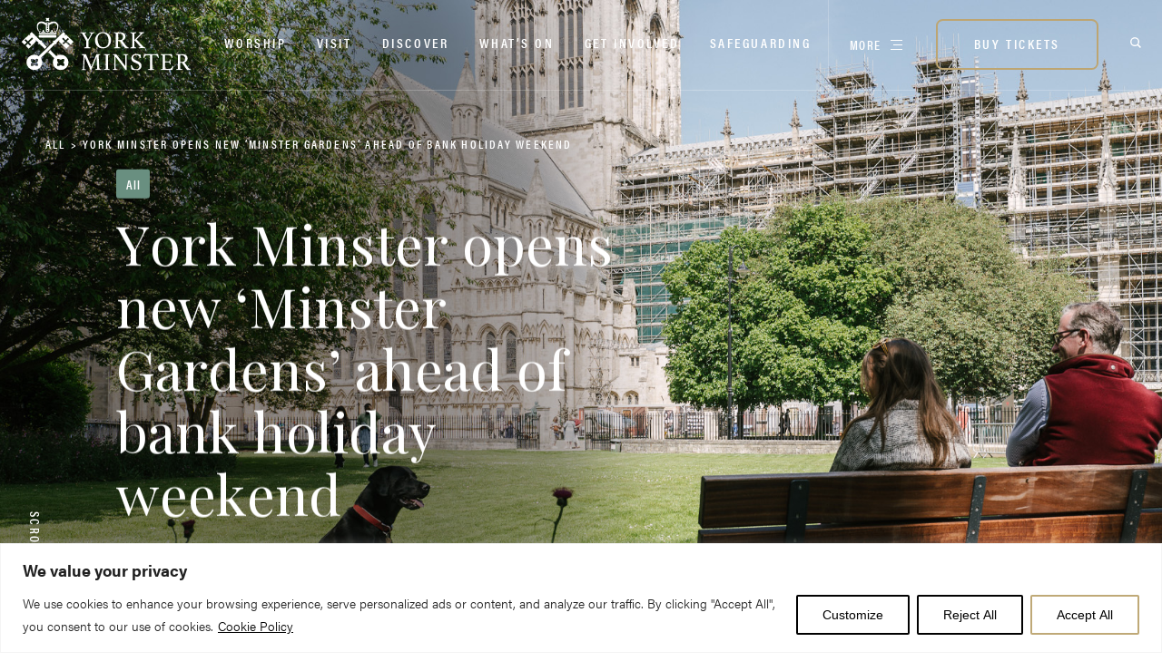

--- FILE ---
content_type: text/html; charset=UTF-8
request_url: https://yorkminster.org/latest/york-minster-opens-new-minster-gardens-ahead-of-bank-holiday-weekend/
body_size: 28673
content:
<!DOCTYPE html>
<!--[if IE 8 ]><html id="html" class="ie ie8 no-js" lang="en"> <![endif]-->
<!--[if IE 9 ]><html id="html" class="ie ie9 no-js" lang="en"> <![endif]-->
<!--[if (gte IE 9)|!(IE)]><!--><html id="html" class="no-js mb" lang="en"> <!--<![endif]-->
<head>
	<script>document.getElementById("html").className = document.getElementById("html").className.replace( /(?:^|\s)no-js(?!\S)/g , 'js' )</script>
	<!--[if IE 9]>
	<meta http-equiv="X-UA-Compatible" content="IE=edge,chrome=1" />
	<![endif]-->
	<!-- Google Tag Manager -->
	<script>(function(w,d,s,l,i){w[l]=w[l]||[];w[l].push({'gtm.start':
	new Date().getTime(),event:'gtm.js'});var f=d.getElementsByTagName(s)[0],
	j=d.createElement(s),dl=l!='dataLayer'?'&l='+l:'';j.async=true;j.src=
	'https://www.googletagmanager.com/gtm.js?id='+i+dl;f.parentNode.insertBefore(j,f);
	})(window,document,'script','dataLayer','GTM-NK96PN7');</script>
	<!-- End Google Tag Manager -->
	
    <meta charset="UTF-8" />
	<meta name="viewport" content="format-detection=no,initial-scale=1.0,maximum-scale=1.0,user-scalable=0,width=device-width" />
	<meta property="og:url"           content="https://yorkminster.org/latest/york-minster-opens-new-minster-gardens-ahead-of-bank-holiday-weekend/" />
	<meta property="og:type"          content="website" />
	<meta property="og:title"         content="York Minster" />

	<script src="https://player.vimeo.com/api/player.js"></script>

			<!-- Website pixel: Embed snippet in header to track visits -->
		<script>
			(function (w, d) {
				var id = 'podscribe-capture',
				n = 'script';
				var e = d.createElement(n);
				e.id = id;
				e.async = true;
				e.src = 'https://d34r8q7sht0t9k.cloudfront.net/tag.js';
				var s = d.getElementsByTagName(n)[0];
				s.parentNode.insertBefore(e, s);
				e.addEventListener('load', function() {
				w.podscribe('init', {
					user_id: 'e57161e7-790c-4707-80c0-40a21e8f161e',
					advertiser: '13785yorkminster'
				});
				w.podscribe('view');
				})
			})(window, document);
			</script>
		<!-- /Website pixel: Embed snippet in header to track visits -->
	
			<script src="//cezanneondemand.intervieweb.it/integration/register_js.php?h=&w=800&c=1&f=1811&lang=en&LAC=chapterofyork" defer type="text/javascript"></script>
	
	<link rel="preconnect" href="https://fonts.googleapis.com">
	<link rel="preconnect" href="https://fonts.gstatic.com" crossorigin>

	<meta name='robots' content='index, follow, max-image-preview:large, max-snippet:-1, max-video-preview:-1' />
	<style>img:is([sizes="auto" i], [sizes^="auto," i]) { contain-intrinsic-size: 3000px 1500px }</style>
	
	<!-- This site is optimized with the Yoast SEO plugin v26.3 - https://yoast.com/wordpress/plugins/seo/ -->
	<title>York Minster opens new ‘Minster Gardens’ ahead of bank holiday weekend | York Minster</title>
	<link rel="canonical" href="https://yorkminster.org/latest/york-minster-opens-new-minster-gardens-ahead-of-bank-holiday-weekend/" />
	<meta property="og:locale" content="en_US" />
	<meta property="og:type" content="article" />
	<meta property="og:title" content="York Minster opens new ‘Minster Gardens’ ahead of bank holiday weekend | York Minster" />
	<meta property="og:description" content="‘Minster Gardens’ has been opened to the public by the Dean of" />
	<meta property="og:url" content="https://yorkminster.org/latest/york-minster-opens-new-minster-gardens-ahead-of-bank-holiday-weekend/" />
	<meta property="og:site_name" content="York Minster" />
	<meta property="article:published_time" content="2023-05-26T11:30:52+00:00" />
	<meta property="article:modified_time" content="2023-05-26T11:31:23+00:00" />
	<meta name="author" content="Rosalind Kelly" />
	<meta name="twitter:card" content="summary_large_image" />
	<meta name="twitter:label1" content="Written by" />
	<meta name="twitter:data1" content="Rosalind Kelly" />
	<meta name="twitter:label2" content="Est. reading time" />
	<meta name="twitter:data2" content="1 minute" />
	<script type="application/ld+json" class="yoast-schema-graph">{"@context":"https://schema.org","@graph":[{"@type":"WebPage","@id":"https://yorkminster.org/latest/york-minster-opens-new-minster-gardens-ahead-of-bank-holiday-weekend/","url":"https://yorkminster.org/latest/york-minster-opens-new-minster-gardens-ahead-of-bank-holiday-weekend/","name":"York Minster opens new ‘Minster Gardens’ ahead of bank holiday weekend | York Minster","isPartOf":{"@id":"https://yorkminster.org/#website"},"datePublished":"2023-05-26T11:30:52+00:00","dateModified":"2023-05-26T11:31:23+00:00","author":{"@id":"https://yorkminster.org/#/schema/person/a40b7b93bba74b0e1744b5bcf4a88985"},"breadcrumb":{"@id":"https://yorkminster.org/latest/york-minster-opens-new-minster-gardens-ahead-of-bank-holiday-weekend/#breadcrumb"},"inLanguage":"en-US","potentialAction":[{"@type":"ReadAction","target":["https://yorkminster.org/latest/york-minster-opens-new-minster-gardens-ahead-of-bank-holiday-weekend/"]}]},{"@type":"BreadcrumbList","@id":"https://yorkminster.org/latest/york-minster-opens-new-minster-gardens-ahead-of-bank-holiday-weekend/#breadcrumb","itemListElement":[{"@type":"ListItem","position":1,"name":"Home","item":"https://yorkminster.org/"},{"@type":"ListItem","position":2,"name":"York Minster opens new ‘Minster Gardens’ ahead of bank holiday weekend"}]},{"@type":"WebSite","@id":"https://yorkminster.org/#website","url":"https://yorkminster.org/","name":"York Minster","description":"","potentialAction":[{"@type":"SearchAction","target":{"@type":"EntryPoint","urlTemplate":"https://yorkminster.org/?s={search_term_string}"},"query-input":{"@type":"PropertyValueSpecification","valueRequired":true,"valueName":"search_term_string"}}],"inLanguage":"en-US"},{"@type":"Person","@id":"https://yorkminster.org/#/schema/person/a40b7b93bba74b0e1744b5bcf4a88985","name":"Rosalind Kelly","image":{"@type":"ImageObject","inLanguage":"en-US","@id":"https://yorkminster.org/#/schema/person/image/","url":"https://secure.gravatar.com/avatar/c092ac4d3e8f1e6ad0f4cc6c0020a1dffb34c75754829d2ca6eba9e6b044cd6b?s=96&d=mm&r=g","contentUrl":"https://secure.gravatar.com/avatar/c092ac4d3e8f1e6ad0f4cc6c0020a1dffb34c75754829d2ca6eba9e6b044cd6b?s=96&d=mm&r=g","caption":"Rosalind Kelly"},"url":"https://yorkminster.org/latest/author/rosalindkelly/"}]}</script>
	<!-- / Yoast SEO plugin. -->


<link rel='dns-prefetch' href='//stats.wp.com' />
<link rel='dns-prefetch' href='//fonts.googleapis.com' />
<link rel='dns-prefetch' href='//use.typekit.net' />
<link rel='preconnect' href='//c0.wp.com' />
		<style>
			.lazyload,
			.lazyloading {
				max-width: 100%;
			}
		</style>
		<link rel='stylesheet' id='wp-block-library-css' href='https://c0.wp.com/c/6.8.3/wp-includes/css/dist/block-library/style.min.css' type='text/css' media='all' />
<style id='classic-theme-styles-inline-css' type='text/css'>
/*! This file is auto-generated */
.wp-block-button__link{color:#fff;background-color:#32373c;border-radius:9999px;box-shadow:none;text-decoration:none;padding:calc(.667em + 2px) calc(1.333em + 2px);font-size:1.125em}.wp-block-file__button{background:#32373c;color:#fff;text-decoration:none}
</style>
<link rel='stylesheet' id='mediaelement-css' href='https://c0.wp.com/c/6.8.3/wp-includes/js/mediaelement/mediaelementplayer-legacy.min.css' type='text/css' media='all' />
<link rel='stylesheet' id='wp-mediaelement-css' href='https://c0.wp.com/c/6.8.3/wp-includes/js/mediaelement/wp-mediaelement.min.css' type='text/css' media='all' />
<style id='jetpack-sharing-buttons-style-inline-css' type='text/css'>
.jetpack-sharing-buttons__services-list{display:flex;flex-direction:row;flex-wrap:wrap;gap:0;list-style-type:none;margin:5px;padding:0}.jetpack-sharing-buttons__services-list.has-small-icon-size{font-size:12px}.jetpack-sharing-buttons__services-list.has-normal-icon-size{font-size:16px}.jetpack-sharing-buttons__services-list.has-large-icon-size{font-size:24px}.jetpack-sharing-buttons__services-list.has-huge-icon-size{font-size:36px}@media print{.jetpack-sharing-buttons__services-list{display:none!important}}.editor-styles-wrapper .wp-block-jetpack-sharing-buttons{gap:0;padding-inline-start:0}ul.jetpack-sharing-buttons__services-list.has-background{padding:1.25em 2.375em}
</style>
<style id='global-styles-inline-css' type='text/css'>
:root{--wp--preset--aspect-ratio--square: 1;--wp--preset--aspect-ratio--4-3: 4/3;--wp--preset--aspect-ratio--3-4: 3/4;--wp--preset--aspect-ratio--3-2: 3/2;--wp--preset--aspect-ratio--2-3: 2/3;--wp--preset--aspect-ratio--16-9: 16/9;--wp--preset--aspect-ratio--9-16: 9/16;--wp--preset--color--black: #000000;--wp--preset--color--cyan-bluish-gray: #abb8c3;--wp--preset--color--white: #ffffff;--wp--preset--color--pale-pink: #f78da7;--wp--preset--color--vivid-red: #cf2e2e;--wp--preset--color--luminous-vivid-orange: #ff6900;--wp--preset--color--luminous-vivid-amber: #fcb900;--wp--preset--color--light-green-cyan: #7bdcb5;--wp--preset--color--vivid-green-cyan: #00d084;--wp--preset--color--pale-cyan-blue: #8ed1fc;--wp--preset--color--vivid-cyan-blue: #0693e3;--wp--preset--color--vivid-purple: #9b51e0;--wp--preset--gradient--vivid-cyan-blue-to-vivid-purple: linear-gradient(135deg,rgba(6,147,227,1) 0%,rgb(155,81,224) 100%);--wp--preset--gradient--light-green-cyan-to-vivid-green-cyan: linear-gradient(135deg,rgb(122,220,180) 0%,rgb(0,208,130) 100%);--wp--preset--gradient--luminous-vivid-amber-to-luminous-vivid-orange: linear-gradient(135deg,rgba(252,185,0,1) 0%,rgba(255,105,0,1) 100%);--wp--preset--gradient--luminous-vivid-orange-to-vivid-red: linear-gradient(135deg,rgba(255,105,0,1) 0%,rgb(207,46,46) 100%);--wp--preset--gradient--very-light-gray-to-cyan-bluish-gray: linear-gradient(135deg,rgb(238,238,238) 0%,rgb(169,184,195) 100%);--wp--preset--gradient--cool-to-warm-spectrum: linear-gradient(135deg,rgb(74,234,220) 0%,rgb(151,120,209) 20%,rgb(207,42,186) 40%,rgb(238,44,130) 60%,rgb(251,105,98) 80%,rgb(254,248,76) 100%);--wp--preset--gradient--blush-light-purple: linear-gradient(135deg,rgb(255,206,236) 0%,rgb(152,150,240) 100%);--wp--preset--gradient--blush-bordeaux: linear-gradient(135deg,rgb(254,205,165) 0%,rgb(254,45,45) 50%,rgb(107,0,62) 100%);--wp--preset--gradient--luminous-dusk: linear-gradient(135deg,rgb(255,203,112) 0%,rgb(199,81,192) 50%,rgb(65,88,208) 100%);--wp--preset--gradient--pale-ocean: linear-gradient(135deg,rgb(255,245,203) 0%,rgb(182,227,212) 50%,rgb(51,167,181) 100%);--wp--preset--gradient--electric-grass: linear-gradient(135deg,rgb(202,248,128) 0%,rgb(113,206,126) 100%);--wp--preset--gradient--midnight: linear-gradient(135deg,rgb(2,3,129) 0%,rgb(40,116,252) 100%);--wp--preset--font-size--small: 13px;--wp--preset--font-size--medium: 20px;--wp--preset--font-size--large: 36px;--wp--preset--font-size--x-large: 42px;--wp--preset--spacing--20: 0.44rem;--wp--preset--spacing--30: 0.67rem;--wp--preset--spacing--40: 1rem;--wp--preset--spacing--50: 1.5rem;--wp--preset--spacing--60: 2.25rem;--wp--preset--spacing--70: 3.38rem;--wp--preset--spacing--80: 5.06rem;--wp--preset--shadow--natural: 6px 6px 9px rgba(0, 0, 0, 0.2);--wp--preset--shadow--deep: 12px 12px 50px rgba(0, 0, 0, 0.4);--wp--preset--shadow--sharp: 6px 6px 0px rgba(0, 0, 0, 0.2);--wp--preset--shadow--outlined: 6px 6px 0px -3px rgba(255, 255, 255, 1), 6px 6px rgba(0, 0, 0, 1);--wp--preset--shadow--crisp: 6px 6px 0px rgba(0, 0, 0, 1);}:where(.is-layout-flex){gap: 0.5em;}:where(.is-layout-grid){gap: 0.5em;}body .is-layout-flex{display: flex;}.is-layout-flex{flex-wrap: wrap;align-items: center;}.is-layout-flex > :is(*, div){margin: 0;}body .is-layout-grid{display: grid;}.is-layout-grid > :is(*, div){margin: 0;}:where(.wp-block-columns.is-layout-flex){gap: 2em;}:where(.wp-block-columns.is-layout-grid){gap: 2em;}:where(.wp-block-post-template.is-layout-flex){gap: 1.25em;}:where(.wp-block-post-template.is-layout-grid){gap: 1.25em;}.has-black-color{color: var(--wp--preset--color--black) !important;}.has-cyan-bluish-gray-color{color: var(--wp--preset--color--cyan-bluish-gray) !important;}.has-white-color{color: var(--wp--preset--color--white) !important;}.has-pale-pink-color{color: var(--wp--preset--color--pale-pink) !important;}.has-vivid-red-color{color: var(--wp--preset--color--vivid-red) !important;}.has-luminous-vivid-orange-color{color: var(--wp--preset--color--luminous-vivid-orange) !important;}.has-luminous-vivid-amber-color{color: var(--wp--preset--color--luminous-vivid-amber) !important;}.has-light-green-cyan-color{color: var(--wp--preset--color--light-green-cyan) !important;}.has-vivid-green-cyan-color{color: var(--wp--preset--color--vivid-green-cyan) !important;}.has-pale-cyan-blue-color{color: var(--wp--preset--color--pale-cyan-blue) !important;}.has-vivid-cyan-blue-color{color: var(--wp--preset--color--vivid-cyan-blue) !important;}.has-vivid-purple-color{color: var(--wp--preset--color--vivid-purple) !important;}.has-black-background-color{background-color: var(--wp--preset--color--black) !important;}.has-cyan-bluish-gray-background-color{background-color: var(--wp--preset--color--cyan-bluish-gray) !important;}.has-white-background-color{background-color: var(--wp--preset--color--white) !important;}.has-pale-pink-background-color{background-color: var(--wp--preset--color--pale-pink) !important;}.has-vivid-red-background-color{background-color: var(--wp--preset--color--vivid-red) !important;}.has-luminous-vivid-orange-background-color{background-color: var(--wp--preset--color--luminous-vivid-orange) !important;}.has-luminous-vivid-amber-background-color{background-color: var(--wp--preset--color--luminous-vivid-amber) !important;}.has-light-green-cyan-background-color{background-color: var(--wp--preset--color--light-green-cyan) !important;}.has-vivid-green-cyan-background-color{background-color: var(--wp--preset--color--vivid-green-cyan) !important;}.has-pale-cyan-blue-background-color{background-color: var(--wp--preset--color--pale-cyan-blue) !important;}.has-vivid-cyan-blue-background-color{background-color: var(--wp--preset--color--vivid-cyan-blue) !important;}.has-vivid-purple-background-color{background-color: var(--wp--preset--color--vivid-purple) !important;}.has-black-border-color{border-color: var(--wp--preset--color--black) !important;}.has-cyan-bluish-gray-border-color{border-color: var(--wp--preset--color--cyan-bluish-gray) !important;}.has-white-border-color{border-color: var(--wp--preset--color--white) !important;}.has-pale-pink-border-color{border-color: var(--wp--preset--color--pale-pink) !important;}.has-vivid-red-border-color{border-color: var(--wp--preset--color--vivid-red) !important;}.has-luminous-vivid-orange-border-color{border-color: var(--wp--preset--color--luminous-vivid-orange) !important;}.has-luminous-vivid-amber-border-color{border-color: var(--wp--preset--color--luminous-vivid-amber) !important;}.has-light-green-cyan-border-color{border-color: var(--wp--preset--color--light-green-cyan) !important;}.has-vivid-green-cyan-border-color{border-color: var(--wp--preset--color--vivid-green-cyan) !important;}.has-pale-cyan-blue-border-color{border-color: var(--wp--preset--color--pale-cyan-blue) !important;}.has-vivid-cyan-blue-border-color{border-color: var(--wp--preset--color--vivid-cyan-blue) !important;}.has-vivid-purple-border-color{border-color: var(--wp--preset--color--vivid-purple) !important;}.has-vivid-cyan-blue-to-vivid-purple-gradient-background{background: var(--wp--preset--gradient--vivid-cyan-blue-to-vivid-purple) !important;}.has-light-green-cyan-to-vivid-green-cyan-gradient-background{background: var(--wp--preset--gradient--light-green-cyan-to-vivid-green-cyan) !important;}.has-luminous-vivid-amber-to-luminous-vivid-orange-gradient-background{background: var(--wp--preset--gradient--luminous-vivid-amber-to-luminous-vivid-orange) !important;}.has-luminous-vivid-orange-to-vivid-red-gradient-background{background: var(--wp--preset--gradient--luminous-vivid-orange-to-vivid-red) !important;}.has-very-light-gray-to-cyan-bluish-gray-gradient-background{background: var(--wp--preset--gradient--very-light-gray-to-cyan-bluish-gray) !important;}.has-cool-to-warm-spectrum-gradient-background{background: var(--wp--preset--gradient--cool-to-warm-spectrum) !important;}.has-blush-light-purple-gradient-background{background: var(--wp--preset--gradient--blush-light-purple) !important;}.has-blush-bordeaux-gradient-background{background: var(--wp--preset--gradient--blush-bordeaux) !important;}.has-luminous-dusk-gradient-background{background: var(--wp--preset--gradient--luminous-dusk) !important;}.has-pale-ocean-gradient-background{background: var(--wp--preset--gradient--pale-ocean) !important;}.has-electric-grass-gradient-background{background: var(--wp--preset--gradient--electric-grass) !important;}.has-midnight-gradient-background{background: var(--wp--preset--gradient--midnight) !important;}.has-small-font-size{font-size: var(--wp--preset--font-size--small) !important;}.has-medium-font-size{font-size: var(--wp--preset--font-size--medium) !important;}.has-large-font-size{font-size: var(--wp--preset--font-size--large) !important;}.has-x-large-font-size{font-size: var(--wp--preset--font-size--x-large) !important;}
:where(.wp-block-post-template.is-layout-flex){gap: 1.25em;}:where(.wp-block-post-template.is-layout-grid){gap: 1.25em;}
:where(.wp-block-columns.is-layout-flex){gap: 2em;}:where(.wp-block-columns.is-layout-grid){gap: 2em;}
:root :where(.wp-block-pullquote){font-size: 1.5em;line-height: 1.6;}
</style>
<link rel='stylesheet' id='css-font-css' href='https://fonts.googleapis.com/css2?family=Playfair+Display%3Aital%2Cwght%400%2C400..900%3B1%2C400..900&#038;display=swap&#038;ver=6.8.3' type='text/css' media='all' />
<link rel='stylesheet' id='css-typekit-css' href='https://use.typekit.net/foc5isk.css?ver=6.8.3' type='text/css' media='all' />
<link rel='stylesheet' id='css-styles-css' href='https://yorkminster.org/app/themes/york/dist/styles/style.css?v=1.0&#038;ver=6.8.3' type='text/css' media='all' />
<script type="text/javascript" id="webtoffee-cookie-consent-js-extra">
/* <![CDATA[ */
var _wccConfig = {"_ipData":[],"_assetsURL":"https:\/\/yorkminster.org\/app\/plugins\/webtoffee-cookie-consent\/lite\/frontend\/images\/","_publicURL":"https:\/\/yorkminster.org\/wp","_categories":[{"name":"Necessary","slug":"necessary","isNecessary":true,"ccpaDoNotSell":true,"cookies":[{"cookieID":"__cf_bm","domain":".vimeo.com","provider":"cloudflare.com"},{"cookieID":"_cfuvid","domain":".vimeo.com","provider":""},{"cookieID":"PHPSESSID","domain":"cezanneondemand.intervieweb.it","provider":""},{"cookieID":"wt_consent","domain":"yorkminster.org","provider":""},{"cookieID":"rc::a","domain":"google.com","provider":"google.com"},{"cookieID":"rc::c","domain":"google.com","provider":"google.com"}],"active":true,"defaultConsent":{"gdpr":true,"ccpa":true},"foundNoCookieScript":false},{"name":"Functional","slug":"functional","isNecessary":false,"ccpaDoNotSell":true,"cookies":[{"cookieID":"yt-remote-device-id","domain":"youtube.com","provider":"youtube.com"},{"cookieID":"ytidb::LAST_RESULT_ENTRY_KEY","domain":"youtube.com","provider":"youtube.com"},{"cookieID":"yt-remote-connected-devices","domain":"youtube.com","provider":"youtube.com"},{"cookieID":"yt-remote-session-app","domain":"youtube.com","provider":"youtube.com"},{"cookieID":"yt-remote-cast-installed","domain":"youtube.com","provider":"youtube.com"},{"cookieID":"yt-remote-session-name","domain":"youtube.com","provider":"youtube.com"},{"cookieID":"yt-remote-fast-check-period","domain":"youtube.com","provider":"youtube.com"},{"cookieID":"yt-remote-cast-available","domain":"youtube.com","provider":"youtube.com"}],"active":true,"defaultConsent":{"gdpr":false,"ccpa":false},"foundNoCookieScript":false},{"name":"Analytics","slug":"analytics","isNecessary":false,"ccpaDoNotSell":true,"cookies":[{"cookieID":"_gcl_au","domain":".yorkminster.org","provider":"googletagmanager.com"},{"cookieID":"_ga_*","domain":".yorkminster.org","provider":"google-analytics.com|googletagmanager.com\/gtag\/js"},{"cookieID":"_ga","domain":".yorkminster.org","provider":"google-analytics.com|googletagmanager.com\/gtag\/js"}],"active":true,"defaultConsent":{"gdpr":false,"ccpa":false},"foundNoCookieScript":false},{"name":"Performance","slug":"performance","isNecessary":false,"ccpaDoNotSell":true,"cookies":[],"active":true,"defaultConsent":{"gdpr":false,"ccpa":false},"foundNoCookieScript":false},{"name":"Advertisement","slug":"advertisement","isNecessary":false,"ccpaDoNotSell":true,"cookies":[{"cookieID":"YSC","domain":".youtube.com","provider":"youtube.com"},{"cookieID":"VISITOR_INFO1_LIVE","domain":".youtube.com","provider":"youtube.com"},{"cookieID":"VISITOR_PRIVACY_METADATA","domain":".youtube.com","provider":"youtube.com"},{"cookieID":"yt.innertube::requests","domain":"youtube.com","provider":"youtube.com"},{"cookieID":"yt.innertube::nextId","domain":"youtube.com","provider":"youtube.com"}],"active":true,"defaultConsent":{"gdpr":false,"ccpa":false},"foundNoCookieScript":false},{"name":"Others","slug":"others","isNecessary":false,"ccpaDoNotSell":true,"cookies":[{"cookieID":"__podscribe_13785yorkminster_referrer","domain":".yorkminster.org","provider":""},{"cookieID":"__podscribe_13785yorkminster_landing_url","domain":".yorkminster.org","provider":""},{"cookieID":"__podscribe_did","domain":".yorkminster.org","provider":""},{"cookieID":"_podscribe_13785yorkminster_landing_url","domain":".podscribe.com","provider":""},{"cookieID":"_podscribe_13785yorkminster_referrer","domain":".podscribe.com","provider":""},{"cookieID":"_podscribe_did","domain":".podscribe.com","provider":""},{"cookieID":"__Secure-ROLLOUT_TOKEN","domain":".youtube.com","provider":""}],"active":true,"defaultConsent":{"gdpr":false,"ccpa":false},"foundNoCookieScript":false}],"_activeLaw":"gdpr","_rootDomain":"","_block":"1","_showBanner":"1","_bannerConfig":{"GDPR":{"settings":{"type":"banner","position":"bottom","applicableLaw":"gdpr","preferenceCenter":"center","selectedRegion":"ALL","consentExpiry":365,"shortcodes":[{"key":"wcc_readmore","content":"<a href=\"https:\/\/yorkminster.org\/cookies-policy\/\" class=\"wcc-policy\" aria-label=\"Cookie Policy\" target=\"_blank\" rel=\"noopener\" data-tag=\"readmore-button\">Cookie Policy<\/a>","tag":"readmore-button","status":true,"attributes":{"rel":"nofollow","target":"_blank"}},{"key":"wcc_show_desc","content":"<button class=\"wcc-show-desc-btn\" data-tag=\"show-desc-button\" aria-label=\"Show more\">Show more<\/button>","tag":"show-desc-button","status":true,"attributes":[]},{"key":"wcc_hide_desc","content":"<button class=\"wcc-show-desc-btn\" data-tag=\"hide-desc-button\" aria-label=\"Show less\">Show less<\/button>","tag":"hide-desc-button","status":true,"attributes":[]},{"key":"wcc_category_toggle_label","content":"[wcc_{{status}}_category_label] [wcc_preference_{{category_slug}}_title]","tag":"","status":true,"attributes":[]},{"key":"wcc_enable_category_label","content":"Enable","tag":"","status":true,"attributes":[]},{"key":"wcc_disable_category_label","content":"Disable","tag":"","status":true,"attributes":[]},{"key":"wcc_video_placeholder","content":"<div class=\"video-placeholder-normal\" data-tag=\"video-placeholder\" id=\"[UNIQUEID]\"><p class=\"video-placeholder-text-normal\" data-tag=\"placeholder-title\">Please accept {category} cookies to access this content<\/p><\/div>","tag":"","status":true,"attributes":[]},{"key":"wcc_enable_optout_label","content":"Enable","tag":"","status":true,"attributes":[]},{"key":"wcc_disable_optout_label","content":"Disable","tag":"","status":true,"attributes":[]},{"key":"wcc_optout_toggle_label","content":"[wcc_{{status}}_optout_label] [wcc_optout_option_title]","tag":"","status":true,"attributes":[]},{"key":"wcc_optout_option_title","content":"Do Not Sell or Share My Personal Information","tag":"","status":true,"attributes":[]},{"key":"wcc_optout_close_label","content":"Close","tag":"","status":true,"attributes":[]}],"bannerEnabled":true},"behaviours":{"reloadBannerOnAccept":false,"loadAnalyticsByDefault":false,"animations":{"onLoad":"animate","onHide":"sticky"}},"config":{"revisitConsent":{"status":false,"tag":"revisit-consent","position":"bottom-left","meta":{"url":"#"},"styles":[],"elements":{"title":{"type":"text","tag":"revisit-consent-title","status":true,"styles":{"color":"#0056a7"}}}},"preferenceCenter":{"toggle":{"status":true,"tag":"detail-category-toggle","type":"toggle","states":{"active":{"styles":{"background-color":"#000000"}},"inactive":{"styles":{"background-color":"#D0D5D2"}}}},"poweredBy":{"status":false,"tag":"detail-powered-by","styles":{"background-color":"#EDEDED","color":"#293C5B"}}},"categoryPreview":{"status":false,"toggle":{"status":true,"tag":"detail-category-preview-toggle","type":"toggle","states":{"active":{"styles":{"background-color":"#000000"}},"inactive":{"styles":{"background-color":"#D0D5D2"}}}}},"videoPlaceholder":{"status":true,"styles":{"background-color":"#000000","border-color":"#000000","color":"#ffffff"}},"readMore":{"status":true,"tag":"readmore-button","type":"link","meta":{"noFollow":true,"newTab":true},"styles":{"color":"#000000","background-color":"transparent","border-color":"transparent"}},"auditTable":{"status":true},"optOption":{"status":true,"toggle":{"status":true,"tag":"optout-option-toggle","type":"toggle","states":{"active":{"styles":{"background-color":"#000000"}},"inactive":{"styles":{"background-color":"#FFFFFF"}}}},"gpcOption":false}}}},"_version":"3.4.4","_logConsent":"1","_tags":[{"tag":"accept-button","styles":{"color":"#000000","background-color":"#FFFFFF","border-color":"#BFA977"}},{"tag":"reject-button","styles":{"color":"#000000","background-color":"transparent","border-color":"#000000"}},{"tag":"settings-button","styles":{"color":"#000000","background-color":"transparent","border-color":"#000000"}},{"tag":"readmore-button","styles":{"color":"#000000","background-color":"transparent","border-color":"transparent"}},{"tag":"donotsell-button","styles":{"color":"#1863dc","background-color":"transparent","border-color":"transparent"}},{"tag":"accept-button","styles":{"color":"#000000","background-color":"#FFFFFF","border-color":"#BFA977"}},{"tag":"revisit-consent","styles":[]}],"_rtl":"","_lawSelected":["GDPR"],"_restApiUrl":"https:\/\/directory.cookieyes.com\/api\/v1\/ip","_renewConsent":"","_restrictToCA":"","_customEvents":"","_ccpaAllowedRegions":[],"_gdprAllowedRegions":[],"_closeButtonAction":"reject","_ssl":"1","_providersToBlock":[{"re":"youtube.com","categories":["functional","advertisement"]}]};
var _wccStyles = {"css":{"GDPR":".wcc-overlay{background: #000000; opacity: 0.4; position: fixed; top: 0; left: 0; width: 100%; height: 100%; z-index: 99999999;}.wcc-hide{display: none;}.wcc-btn-revisit-wrapper{display: flex; padding: 6px; border-radius: 8px; opacity: 0px; background-color:#ffffff; box-shadow: 0px 3px 10px 0px #798da04d;  align-items: center; justify-content: center; position: fixed; z-index: 999999; cursor: pointer;}.wcc-revisit-bottom-left{bottom: 15px; left: 15px;}.wcc-revisit-bottom-right{bottom: 15px; right: 15px;}.wcc-btn-revisit-wrapper .wcc-btn-revisit{display: flex; align-items: center; justify-content: center; background: none; border: none; cursor: pointer; position: relative; margin: 0; padding: 0;}.wcc-btn-revisit-wrapper .wcc-btn-revisit img{max-width: fit-content; margin: 0; } .wcc-btn-revisit-wrapper .wcc-revisit-help-text{font-size:14px; margin-left:4px; display:none;}.wcc-btn-revisit-wrapper:hover .wcc-revisit-help-text, .wcc-btn-revisit-wrapper:focus-within .wcc-revisit-help-text { display: block;}.wcc-revisit-hide{display: none;}.wcc-preference-btn:hover{cursor:pointer; text-decoration:underline;}.wcc-cookie-audit-table { font-family: inherit; border-collapse: collapse; width: 100%;} .wcc-cookie-audit-table th, .wcc-cookie-audit-table td {text-align: left; padding: 10px; font-size: 12px; color: #000000; word-break: normal; background-color: #d9dfe7; border: 1px solid #cbced6;} .wcc-cookie-audit-table tr:nth-child(2n + 1) td { background: #f1f5fa; }.wcc-consent-container{position: fixed; width: 100%; box-sizing: border-box; z-index: 9999999;}.wcc-consent-container .wcc-consent-bar{background: #ffffff; border: 1px solid; padding: 16.5px 24px; box-shadow: 0 -1px 10px 0 #acabab4d;}.wcc-banner-bottom{bottom: 0; left: 0;}.wcc-banner-top{top: 0; left: 0;}.wcc-custom-brand-logo-wrapper .wcc-custom-brand-logo{width: 100px; height: auto; margin: 0 0 12px 0;}.wcc-notice .wcc-title{color: #212121; font-weight: 700; font-size: 18px; line-height: 24px; margin: 0 0 12px 0;}.wcc-notice-group{display: flex; justify-content: space-between; align-items: center; font-size: 14px; line-height: 24px; font-weight: 400;}.wcc-notice-des *,.wcc-preference-content-wrapper *,.wcc-accordion-header-des *,.wcc-gpc-wrapper .wcc-gpc-desc *{font-size: 14px;}.wcc-notice-des{color: #212121; font-size: 14px; line-height: 24px; font-weight: 400;}.wcc-notice-des img{height: 25px; width: 25px;}.wcc-consent-bar .wcc-notice-des p,.wcc-gpc-wrapper .wcc-gpc-desc p,.wcc-preference-body-wrapper .wcc-preference-content-wrapper p,.wcc-accordion-header-wrapper .wcc-accordion-header-des p,.wcc-cookie-des-table li div:last-child p{color: inherit; margin-top: 0;}.wcc-notice-des P:last-child,.wcc-preference-content-wrapper p:last-child,.wcc-cookie-des-table li div:last-child p:last-child,.wcc-gpc-wrapper .wcc-gpc-desc p:last-child{margin-bottom: 0;}.wcc-notice-des a.wcc-policy,.wcc-notice-des button.wcc-policy{font-size: 14px; color: #1863dc; white-space: nowrap; cursor: pointer; background: transparent; border: 1px solid; text-decoration: underline;}.wcc-notice-des button.wcc-policy{padding: 0;}.wcc-notice-des a.wcc-policy:focus-visible,.wcc-notice-des button.wcc-policy:focus-visible,.wcc-preference-content-wrapper .wcc-show-desc-btn:focus-visible,.wcc-accordion-header .wcc-accordion-btn:focus-visible,.wcc-preference-header .wcc-btn-close:focus-visible,.wcc-switch input[type=\"checkbox\"]:focus-visible,.wcc-footer-wrapper a:focus-visible,.wcc-btn:focus-visible{outline: 2px solid #1863dc; outline-offset: 2px;}.wcc-btn:focus:not(:focus-visible),.wcc-accordion-header .wcc-accordion-btn:focus:not(:focus-visible),.wcc-preference-content-wrapper .wcc-show-desc-btn:focus:not(:focus-visible),.wcc-btn-revisit-wrapper .wcc-btn-revisit:focus:not(:focus-visible),.wcc-preference-header .wcc-btn-close:focus:not(:focus-visible),.wcc-consent-bar .wcc-banner-btn-close:focus:not(:focus-visible){outline: 0;}button.wcc-show-desc-btn:not(:hover):not(:active){color: #1863dc; background: transparent;}button.wcc-accordion-btn:not(:hover):not(:active),button.wcc-banner-btn-close:not(:hover):not(:active),button.wcc-btn-close:not(:hover):not(:active),button.wcc-btn-revisit:not(:hover):not(:active){background: transparent;}.wcc-consent-bar button:hover,.wcc-modal.wcc-modal-open button:hover,.wcc-consent-bar button:focus,.wcc-modal.wcc-modal-open button:focus{text-decoration: none;}.wcc-notice-btn-wrapper{display: flex; justify-content: center; align-items: center; margin-left: 15px;}.wcc-notice-btn-wrapper .wcc-btn{text-shadow: none; box-shadow: none;}.wcc-btn{font-size: 14px; font-family: inherit; line-height: 24px; padding: 8px 27px; font-weight: 500; margin: 0 8px 0 0; border-radius: 2px; white-space: nowrap; cursor: pointer; text-align: center; text-transform: none; min-height: 0;}.wcc-btn:hover{opacity: 0.8;}.wcc-btn-customize{color: #1863dc; background: transparent; border: 2px solid #1863dc;}.wcc-btn-reject{color: #1863dc; background: transparent; border: 2px solid #1863dc;}.wcc-btn-accept{background: #1863dc; color: #ffffff; border: 2px solid #1863dc;}.wcc-btn:last-child{margin-right: 0;}@media (max-width: 768px){.wcc-notice-group{display: block;}.wcc-notice-btn-wrapper{margin-left: 0;}.wcc-notice-btn-wrapper .wcc-btn{flex: auto; max-width: 100%; margin-top: 10px; white-space: unset;}}@media (max-width: 576px){.wcc-notice-btn-wrapper{flex-direction: column;}.wcc-custom-brand-logo-wrapper, .wcc-notice .wcc-title, .wcc-notice-des, .wcc-notice-btn-wrapper{padding: 0 28px;}.wcc-consent-container .wcc-consent-bar{padding: 16.5px 0;}.wcc-notice-des{max-height: 40vh; overflow-y: scroll;}.wcc-notice-btn-wrapper .wcc-btn{width: 100%; padding: 8px; margin-right: 0;}.wcc-notice-btn-wrapper .wcc-btn-accept{order: 1;}.wcc-notice-btn-wrapper .wcc-btn-reject{order: 3;}.wcc-notice-btn-wrapper .wcc-btn-customize{order: 2;}}@media (max-width: 425px){.wcc-custom-brand-logo-wrapper, .wcc-notice .wcc-title, .wcc-notice-des, .wcc-notice-btn-wrapper{padding: 0 24px;}.wcc-notice-btn-wrapper{flex-direction: column;}.wcc-btn{width: 100%; margin: 10px 0 0 0;}.wcc-notice-btn-wrapper .wcc-btn-customize{order: 2;}.wcc-notice-btn-wrapper .wcc-btn-reject{order: 3;}.wcc-notice-btn-wrapper .wcc-btn-accept{order: 1; margin-top: 16px;}}@media (max-width: 352px){.wcc-notice .wcc-title{font-size: 16px;}.wcc-notice-des *{font-size: 12px;}.wcc-notice-des, .wcc-btn{font-size: 12px;}}.wcc-modal.wcc-modal-open{display: flex; visibility: visible; -webkit-transform: translate(-50%, -50%); -moz-transform: translate(-50%, -50%); -ms-transform: translate(-50%, -50%); -o-transform: translate(-50%, -50%); transform: translate(-50%, -50%); top: 50%; left: 50%; transition: all 1s ease;}.wcc-modal{box-shadow: 0 32px 68px rgba(0, 0, 0, 0.3); margin: 0 auto; position: fixed; max-width: 100%; background: #ffffff; top: 50%; box-sizing: border-box; border-radius: 6px; z-index: 999999999; color: #212121; -webkit-transform: translate(-50%, 100%); -moz-transform: translate(-50%, 100%); -ms-transform: translate(-50%, 100%); -o-transform: translate(-50%, 100%); transform: translate(-50%, 100%); visibility: hidden; transition: all 0s ease;}.wcc-preference-center{max-height: 79vh; overflow: hidden; width: 845px; overflow: hidden; flex: 1 1 0; display: flex; flex-direction: column; border-radius: 6px;}.wcc-preference-header{display: flex; align-items: center; justify-content: space-between; padding: 22px 24px; border-bottom: 1px solid;}.wcc-preference-header .wcc-preference-title{font-size: 18px; font-weight: 700; line-height: 24px;}.wcc-google-privacy-url a {text-decoration:none;color: #1863dc;cursor:pointer;} .wcc-preference-header .wcc-btn-close{margin: 0; cursor: pointer; vertical-align: middle; padding: 0; background: none; border: none; width: auto; height: auto; min-height: 0; line-height: 0; text-shadow: none; box-shadow: none;}.wcc-preference-header .wcc-btn-close img{margin: 0; height: 10px; width: 10px;}.wcc-preference-body-wrapper{padding: 0 24px; flex: 1; overflow: auto; box-sizing: border-box;}.wcc-preference-content-wrapper,.wcc-gpc-wrapper .wcc-gpc-desc,.wcc-google-privacy-policy{font-size: 14px; line-height: 24px; font-weight: 400; padding: 12px 0;}.wcc-preference-content-wrapper{border-bottom: 1px solid;}.wcc-preference-content-wrapper img{height: 25px; width: 25px;}.wcc-preference-content-wrapper .wcc-show-desc-btn{font-size: 14px; font-family: inherit; color: #1863dc; text-decoration: none; line-height: 24px; padding: 0; margin: 0; white-space: nowrap; cursor: pointer; background: transparent; border-color: transparent; text-transform: none; min-height: 0; text-shadow: none; box-shadow: none;}.wcc-accordion-wrapper{margin-bottom: 10px;}.wcc-accordion{border-bottom: 1px solid;}.wcc-accordion:last-child{border-bottom: none;}.wcc-accordion .wcc-accordion-item{display: flex; margin-top: 10px;}.wcc-accordion .wcc-accordion-body{display: none;}.wcc-accordion.wcc-accordion-active .wcc-accordion-body{display: block; padding: 0 22px; margin-bottom: 16px;}.wcc-accordion-header-wrapper{cursor: pointer; width: 100%;}.wcc-accordion-item .wcc-accordion-header{display: flex; justify-content: space-between; align-items: center;}.wcc-accordion-header .wcc-accordion-btn{font-size: 16px; font-family: inherit; color: #212121; line-height: 24px; background: none; border: none; font-weight: 700; padding: 0; margin: 0; cursor: pointer; text-transform: none; min-height: 0; text-shadow: none; box-shadow: none;}.wcc-accordion-header .wcc-always-active{color: #008000; font-weight: 600; line-height: 24px; font-size: 14px;}.wcc-accordion-header-des{font-size: 14px; line-height: 24px; margin: 10px 0 16px 0;}.wcc-accordion-chevron{margin-right: 22px; position: relative; cursor: pointer;}.wcc-accordion-chevron-hide{display: none;}.wcc-accordion .wcc-accordion-chevron i::before{content: \"\"; position: absolute; border-right: 1.4px solid; border-bottom: 1.4px solid; border-color: inherit; height: 6px; width: 6px; -webkit-transform: rotate(-45deg); -moz-transform: rotate(-45deg); -ms-transform: rotate(-45deg); -o-transform: rotate(-45deg); transform: rotate(-45deg); transition: all 0.2s ease-in-out; top: 8px;}.wcc-accordion.wcc-accordion-active .wcc-accordion-chevron i::before{-webkit-transform: rotate(45deg); -moz-transform: rotate(45deg); -ms-transform: rotate(45deg); -o-transform: rotate(45deg); transform: rotate(45deg);}.wcc-audit-table{background: #f4f4f4; border-radius: 6px;}.wcc-audit-table .wcc-empty-cookies-text{color: inherit; font-size: 12px; line-height: 24px; margin: 0; padding: 10px;}.wcc-audit-table .wcc-cookie-des-table{font-size: 12px; line-height: 24px; font-weight: normal; padding: 15px 10px; border-bottom: 1px solid; border-bottom-color: inherit; margin: 0;}.wcc-audit-table .wcc-cookie-des-table:last-child{border-bottom: none;}.wcc-audit-table .wcc-cookie-des-table li{list-style-type: none; display: flex; padding: 3px 0;}.wcc-audit-table .wcc-cookie-des-table li:first-child{padding-top: 0;}.wcc-cookie-des-table li div:first-child{width: 100px; font-weight: 600; word-break: break-word; word-wrap: break-word;}.wcc-cookie-des-table li div:last-child{flex: 1; word-break: break-word; word-wrap: break-word; margin-left: 8px;}.wcc-footer-shadow{display: block; width: 100%; height: 40px; background: linear-gradient(180deg, rgba(255, 255, 255, 0) 0%, #ffffff 100%); position: absolute; bottom: calc(100% - 1px);}.wcc-footer-wrapper{position: relative;}.wcc-prefrence-btn-wrapper{display: flex; flex-wrap: wrap; align-items: center; justify-content: center; padding: 22px 24px; border-top: 1px solid;}.wcc-prefrence-btn-wrapper .wcc-btn{flex: auto; max-width: 100%; text-shadow: none; box-shadow: none;}.wcc-btn-preferences{color: #1863dc; background: transparent; border: 2px solid #1863dc;}.wcc-preference-header,.wcc-preference-body-wrapper,.wcc-preference-content-wrapper,.wcc-accordion-wrapper,.wcc-accordion,.wcc-accordion-wrapper,.wcc-footer-wrapper,.wcc-prefrence-btn-wrapper{border-color: inherit;}@media (max-width: 845px){.wcc-modal{max-width: calc(100% - 16px);}}@media (max-width: 576px){.wcc-modal{max-width: 100%;}.wcc-preference-center{max-height: 100vh;}.wcc-prefrence-btn-wrapper{flex-direction: column;}.wcc-accordion.wcc-accordion-active .wcc-accordion-body{padding-right: 0;}.wcc-prefrence-btn-wrapper .wcc-btn{width: 100%; margin: 10px 0 0 0;}.wcc-prefrence-btn-wrapper .wcc-btn-reject{order: 3;}.wcc-prefrence-btn-wrapper .wcc-btn-accept{order: 1; margin-top: 0;}.wcc-prefrence-btn-wrapper .wcc-btn-preferences{order: 2;}}@media (max-width: 425px){.wcc-accordion-chevron{margin-right: 15px;}.wcc-notice-btn-wrapper{margin-top: 0;}.wcc-accordion.wcc-accordion-active .wcc-accordion-body{padding: 0 15px;}}@media (max-width: 352px){.wcc-preference-header .wcc-preference-title{font-size: 16px;}.wcc-preference-header{padding: 16px 24px;}.wcc-preference-content-wrapper *, .wcc-accordion-header-des *{font-size: 12px;}.wcc-preference-content-wrapper, .wcc-preference-content-wrapper .wcc-show-more, .wcc-accordion-header .wcc-always-active, .wcc-accordion-header-des, .wcc-preference-content-wrapper .wcc-show-desc-btn, .wcc-notice-des a.wcc-policy{font-size: 12px;}.wcc-accordion-header .wcc-accordion-btn{font-size: 14px;}}.wcc-switch{display: flex;}.wcc-switch input[type=\"checkbox\"]{position: relative; width: 44px; height: 24px; margin: 0; background: #d0d5d2; -webkit-appearance: none; border-radius: 50px; cursor: pointer; outline: 0; border: none; top: 0;}.wcc-switch input[type=\"checkbox\"]:checked{background: #1863dc;}.wcc-switch input[type=\"checkbox\"]:before{position: absolute; content: \"\"; height: 20px; width: 20px; left: 2px; bottom: 2px; border-radius: 50%; background-color: white; -webkit-transition: 0.4s; transition: 0.4s; margin: 0;}.wcc-switch input[type=\"checkbox\"]:after{display: none;}.wcc-switch input[type=\"checkbox\"]:checked:before{-webkit-transform: translateX(20px); -ms-transform: translateX(20px); transform: translateX(20px);}@media (max-width: 425px){.wcc-switch input[type=\"checkbox\"]{width: 38px; height: 21px;}.wcc-switch input[type=\"checkbox\"]:before{height: 17px; width: 17px;}.wcc-switch input[type=\"checkbox\"]:checked:before{-webkit-transform: translateX(17px); -ms-transform: translateX(17px); transform: translateX(17px);}}.wcc-consent-bar .wcc-banner-btn-close{position: absolute; right: 14px; top: 14px; background: none; border: none; cursor: pointer; padding: 0; margin: 0; min-height: 0; line-height: 0; height: auto; width: auto; text-shadow: none; box-shadow: none;}.wcc-consent-bar .wcc-banner-btn-close img{height: 10px; width: 10px; margin: 0;}.wcc-notice-btn-wrapper .wcc-btn-do-not-sell{font-size: 14px; line-height: 24px; padding: 6px 0; margin: 0; font-weight: 500; background: none; border-radius: 2px; border: none; white-space: nowrap; cursor: pointer; text-align: left; color: #1863dc; background: transparent; border-color: transparent; box-shadow: none; text-shadow: none;}.wcc-consent-bar .wcc-banner-btn-close:focus-visible,.wcc-notice-btn-wrapper .wcc-btn-do-not-sell:focus-visible,.wcc-opt-out-btn-wrapper .wcc-btn:focus-visible,.wcc-opt-out-checkbox-wrapper input[type=\"checkbox\"].wcc-opt-out-checkbox:focus-visible{outline: 2px solid #1863dc; outline-offset: 2px;}@media (max-width: 768px){.wcc-notice-btn-wrapper{margin-left: 0; margin-top: 10px; justify-content: left;}.wcc-notice-btn-wrapper .wcc-btn-do-not-sell{padding: 0;}}@media (max-width: 352px){.wcc-notice-btn-wrapper .wcc-btn-do-not-sell, .wcc-notice-des a.wcc-policy{font-size: 12px;}}.wcc-opt-out-wrapper{padding: 12px 0;}.wcc-opt-out-wrapper .wcc-opt-out-checkbox-wrapper{display: flex; align-items: center;}.wcc-opt-out-checkbox-wrapper .wcc-opt-out-checkbox-label{font-size: 16px; font-weight: 700; line-height: 24px; margin: 0 0 0 12px; cursor: pointer;}.wcc-opt-out-checkbox-wrapper input[type=\"checkbox\"].wcc-opt-out-checkbox{background-color: #ffffff; border: 1px solid black; width: 20px; height: 18.5px; margin: 0; -webkit-appearance: none; position: relative; display: flex; align-items: center; justify-content: center; border-radius: 2px; cursor: pointer;}.wcc-opt-out-checkbox-wrapper input[type=\"checkbox\"].wcc-opt-out-checkbox:checked{background-color: #1863dc; border: none;}.wcc-opt-out-checkbox-wrapper input[type=\"checkbox\"].wcc-opt-out-checkbox:checked::after{left: 6px; bottom: 4px; width: 7px; height: 13px; border: solid #ffffff; border-width: 0 3px 3px 0; border-radius: 2px; -webkit-transform: rotate(45deg); -ms-transform: rotate(45deg); transform: rotate(45deg); content: \"\"; position: absolute; box-sizing: border-box;}.wcc-opt-out-checkbox-wrapper.wcc-disabled .wcc-opt-out-checkbox-label,.wcc-opt-out-checkbox-wrapper.wcc-disabled input[type=\"checkbox\"].wcc-opt-out-checkbox{cursor: no-drop;}.wcc-gpc-wrapper{margin: 0 0 0 32px;}.wcc-footer-wrapper .wcc-opt-out-btn-wrapper{display: flex; flex-wrap: wrap; align-items: center; justify-content: center; padding: 22px 24px;}.wcc-opt-out-btn-wrapper .wcc-btn{flex: auto; max-width: 100%; text-shadow: none; box-shadow: none;}.wcc-opt-out-btn-wrapper .wcc-btn-cancel{border: 1px solid #dedfe0; background: transparent; color: #858585;}.wcc-opt-out-btn-wrapper .wcc-btn-confirm{background: #1863dc; color: #ffffff; border: 1px solid #1863dc;}@media (max-width: 352px){.wcc-opt-out-checkbox-wrapper .wcc-opt-out-checkbox-label{font-size: 14px;}.wcc-gpc-wrapper .wcc-gpc-desc, .wcc-gpc-wrapper .wcc-gpc-desc *{font-size: 12px;}.wcc-opt-out-checkbox-wrapper input[type=\"checkbox\"].wcc-opt-out-checkbox{width: 16px; height: 16px;}.wcc-opt-out-checkbox-wrapper input[type=\"checkbox\"].wcc-opt-out-checkbox:checked::after{left: 5px; bottom: 4px; width: 3px; height: 9px;}.wcc-gpc-wrapper{margin: 0 0 0 28px;}}.video-placeholder-youtube{background-size: 100% 100%; background-position: center; background-repeat: no-repeat; background-color: #b2b0b059; position: relative; display: flex; align-items: center; justify-content: center; max-width: 100%;}.video-placeholder-text-youtube{text-align: center; align-items: center; padding: 10px 16px; background-color: #000000cc; color: #ffffff; border: 1px solid; border-radius: 2px; cursor: pointer;}.video-placeholder-text-youtube:hover{text-decoration:underline;}.video-placeholder-normal{background-image: url(\"\/wp-content\/plugins\/webtoffee-cookie-consent\/lite\/frontend\/images\/placeholder.svg\"); background-size: 80px; background-position: center; background-repeat: no-repeat; background-color: #b2b0b059; position: relative; display: flex; align-items: flex-end; justify-content: center; max-width: 100%;}.video-placeholder-text-normal{align-items: center; padding: 10px 16px; text-align: center; border: 1px solid; border-radius: 2px; cursor: pointer;}.wcc-rtl{direction: rtl; text-align: right;}.wcc-rtl .wcc-banner-btn-close{left: 9px; right: auto;}.wcc-rtl .wcc-notice-btn-wrapper .wcc-btn:last-child{margin-right: 8px;}.wcc-rtl .wcc-notice-btn-wrapper .wcc-btn:first-child{margin-right: 0;}.wcc-rtl .wcc-notice-btn-wrapper{margin-left: 0; margin-right: 15px;}.wcc-rtl .wcc-prefrence-btn-wrapper .wcc-btn{margin-right: 8px;}.wcc-rtl .wcc-prefrence-btn-wrapper .wcc-btn:first-child{margin-right: 0;}.wcc-rtl .wcc-accordion .wcc-accordion-chevron i::before{border: none; border-left: 1.4px solid; border-top: 1.4px solid; left: 12px;}.wcc-rtl .wcc-accordion.wcc-accordion-active .wcc-accordion-chevron i::before{-webkit-transform: rotate(-135deg); -moz-transform: rotate(-135deg); -ms-transform: rotate(-135deg); -o-transform: rotate(-135deg); transform: rotate(-135deg);}@media (max-width: 768px){.wcc-rtl .wcc-notice-btn-wrapper{margin-right: 0;}}@media (max-width: 576px){.wcc-rtl .wcc-notice-btn-wrapper .wcc-btn:last-child{margin-right: 0;}.wcc-rtl .wcc-prefrence-btn-wrapper .wcc-btn{margin-right: 0;}.wcc-rtl .wcc-accordion.wcc-accordion-active .wcc-accordion-body{padding: 0 22px 0 0;}}@media (max-width: 425px){.wcc-rtl .wcc-accordion.wcc-accordion-active .wcc-accordion-body{padding: 0 15px 0 0;}}@media (max-width: 440px){.wcc-consent-bar .wcc-banner-btn-close,.wcc-preference-header .wcc-btn-close{padding: 17px;}.wcc-consent-bar .wcc-banner-btn-close {right: 2px; top: 6px; } .wcc-preference-header{padding: 12px 0 12px 24px;}} @media (min-width: 768px) and (max-width: 1024px) {.wcc-consent-bar .wcc-banner-btn-close,.wcc-preference-header .wcc-btn-close{padding: 17px;}.wcc-consent-bar .wcc-banner-btn-close {right: 2px; top: 6px; } .wcc-preference-header{padding: 12px 0 12px 24px;}}.wcc-rtl .wcc-opt-out-btn-wrapper .wcc-btn{margin-right: 12px;}.wcc-rtl .wcc-opt-out-btn-wrapper .wcc-btn:first-child{margin-right: 0;}.wcc-rtl .wcc-opt-out-checkbox-wrapper .wcc-opt-out-checkbox-label{margin: 0 12px 0 0;}@media (max-height: 480px) {.wcc-consent-container {max-height: 100vh; overflow-y: scroll;} .wcc-notice-des { max-height: unset; overflow-y: unset; } .wcc-preference-center { height: 100vh; overflow: auto; } .wcc-preference-center .wcc-preference-body-wrapper { overflow: unset; } }"}};
var _wccApi = {"base":"https:\/\/yorkminster.org\/wp-json\/wcc\/v1\/","nonce":"b467b9ea54"};
var _wccGCMConfig = {"_mode":"advanced","_urlPassthrough":"","_debugMode":"","_redactData":"","_regions":[{"region":["ALL"],"analytics_storage":"Denied","ad_storage":"Denied","ad_user_data":"Denied","ad_personalization":"Denied","functionality_storage":"Granted","personalization_storage":"Denied","security_storage":"Granted","showRemoveButton":true}],"_wccBypass":"","wait_for_update":"500","_isGTMTemplate":""};
/* ]]> */
</script>
<script type="text/javascript" src="https://yorkminster.org/app/plugins/webtoffee-cookie-consent/lite/frontend/js/script.min.js?ver=3.4.4" id="webtoffee-cookie-consent-js"></script>
<script type="text/javascript" src="https://yorkminster.org/app/plugins/webtoffee-cookie-consent/lite/frontend/js/gcm.min.js?ver=3.4.4" id="webtoffee-cookie-consent-gcm-js"></script>
<script type="text/javascript" src="https://c0.wp.com/c/6.8.3/wp-includes/js/jquery/jquery.min.js" id="jquery-core-js"></script>
<script type="text/javascript" src="https://c0.wp.com/c/6.8.3/wp-includes/js/jquery/jquery-migrate.min.js" id="jquery-migrate-js"></script>
<link rel="https://api.w.org/" href="https://yorkminster.org/wp-json/" /><link rel="alternate" title="JSON" type="application/json" href="https://yorkminster.org/wp-json/wp/v2/posts/35097" /><link rel='shortlink' href='https://yorkminster.org/?p=35097' />
<link rel="alternate" title="oEmbed (JSON)" type="application/json+oembed" href="https://yorkminster.org/wp-json/oembed/1.0/embed?url=https%3A%2F%2Fyorkminster.org%2Flatest%2Fyork-minster-opens-new-minster-gardens-ahead-of-bank-holiday-weekend%2F" />
<link rel="alternate" title="oEmbed (XML)" type="text/xml+oembed" href="https://yorkminster.org/wp-json/oembed/1.0/embed?url=https%3A%2F%2Fyorkminster.org%2Flatest%2Fyork-minster-opens-new-minster-gardens-ahead-of-bank-holiday-weekend%2F&#038;format=xml" />
<style id="wcc-style-inline">[data-tag]{visibility:hidden;}</style>	<style>img#wpstats{display:none}</style>
				<script>
			document.documentElement.className = document.documentElement.className.replace('no-js', 'js');
		</script>
				<style>
			.no-js img.lazyload {
				display: none;
			}

			figure.wp-block-image img.lazyloading {
				min-width: 150px;
			}

			.lazyload,
			.lazyloading {
				--smush-placeholder-width: 100px;
				--smush-placeholder-aspect-ratio: 1/1;
				width: var(--smush-image-width, var(--smush-placeholder-width)) !important;
				aspect-ratio: var(--smush-image-aspect-ratio, var(--smush-placeholder-aspect-ratio)) !important;
			}

						.lazyload, .lazyloading {
				opacity: 0;
			}

			.lazyloaded {
				opacity: 1;
				transition: opacity 400ms;
				transition-delay: 0ms;
			}

					</style>
		<link href="https://yorkminster.org/app/themes/york/dist/images/favicon.png" rel="icon" type="image/x-icon" /><link href="https://yorkminster.org/app/themes/york/dist/images/apple-touch-icon.png" rel="apple-touch-icon" type="image/x-icon" /></head>
<body class="wp-singular post-template-default single single-post postid-35097 single-format-standard wp-theme-york">
<!-- Google Tag Manager (noscript) -->
<noscript><iframe src="https://www.googletagmanager.com/ns.html?id=GTM-NK96PN7"
height="0" width="0" style="display:none;visibility:hidden"></iframe></noscript>
<!-- End Google Tag Manager (noscript) -->
<div class="curtain"></div>

<div class="alerts">
    <div class="close"><svg xmlns="http://www.w3.org/2000/svg" viewBox="0 0 9.9 9.9">
  
  <g id="80802006-9e18-433d-a002-441d600be8f7" data-name="Layer 2">
    <g id="0a1a5dd4-2420-4efe-85c2-d4ff1e19a417" data-name="Alert">
      <g>
        <rect x="3.95" y="-1.05" width="2" height="12" transform="translate(4.95 -2.05) rotate(45)"/>
        <rect x="3.95" y="-1.05" width="2" height="12" transform="translate(11.95 4.95) rotate(135)"/>
      </g>
    </g>
  </g>
</svg>
</div>
    </div><header id="header" class="">

	<div class="logo">
					<p id="branding">
				<a title="Return to York Minster homepage" href="https://yorkminster.org/">
					<svg xmlns="http://www.w3.org/2000/svg" viewBox="0 0 187.94 58.46">
  
  <g id="83cc9c42-b963-44ac-91f6-ac0ed6de1c43" data-name="Layer 2">
    <g id="b7c21d26-d0fc-40ba-a66a-7d58992043eb" data-name="Home">
      <g>
        <g>
          <path d="M28.87,13.55a.74.74,0,1,1-.75.74.74.74,0,0,1,.75-.74m0-2.46a.74.74,0,1,1-.75.74.74.74,0,0,1,.75-.74m0-2.47a.74.74,0,1,1,0,1.47.74.74,0,1,1,0-1.47m0-2.48a.74.74,0,1,1,0,1.47.74.74,0,1,1,0-1.47m-11.62,6a10.69,10.69,0,0,0,.82,2.18c.13.26.25.45.32.57a4.12,4.12,0,0,0,.25.36l.19.27a2.05,2.05,0,0,1,.19-.46,1.33,1.33,0,0,1,.32-.32l-.15-.28c-.09-.17-.18-.35-.26-.53a9.54,9.54,0,0,1-.59-2,9.07,9.07,0,0,1-.12-1.37v-.09a5.24,5.24,0,0,1,0-.67l0-.38c0-.12,0-.25.07-.37a4.13,4.13,0,0,1,.57-1.4,3.52,3.52,0,0,1,2.39-1.54,3.92,3.92,0,0,1,1.45,0,8.86,8.86,0,0,1,2.64,1.09c.43.25,1.38.87,1.7,1.08v7l1.79,1,1.79-1v-7c.58-.38,1.35-.88,1.71-1.08A8.75,8.75,0,0,1,35,6.07,3.23,3.23,0,0,1,35.7,6a4.42,4.42,0,0,1,.78.07,3.68,3.68,0,0,1,1.37.52,3.54,3.54,0,0,1,1,1A4.15,4.15,0,0,1,39.45,9c0,.12,0,.25.07.37l0,.38c0,.24,0,.46,0,.67v.09a7.87,7.87,0,0,1-.13,1.37,9,9,0,0,1-.59,2c-.08.18-.16.36-.25.53l-.16.28a1.16,1.16,0,0,1,.32.32,2.32,2.32,0,0,1,.2.46l.19-.27.24-.36a5.56,5.56,0,0,0,.32-.57,11.35,11.35,0,0,0,.83-2.18,10.12,10.12,0,0,0,.27-1.55h0l0-.62c0-.08,0-.16,0-.24V9.27l0-.47a5.94,5.94,0,0,0-.53-1.94,4.43,4.43,0,0,0-1.41-1.7,4.93,4.93,0,0,0-1.69-.77c-.12,0-.24-.07-.37-.09l-.28,0a6.8,6.8,0,0,0-.86-.09,5.51,5.51,0,0,0-1,.08,7.74,7.74,0,0,0-1.81.57c-.49.22-1,.47-1.44.74L30.69,6V5.31H27.11V6l-.74-.46c-.47-.27-.95-.52-1.43-.74a7.84,7.84,0,0,0-1.82-.57A5.77,5.77,0,0,0,21,4.3a5.17,5.17,0,0,0-2.06.86,4.55,4.55,0,0,0-1.42,1.7A5.94,5.94,0,0,0,17,8.8a3.83,3.83,0,0,0,0,.47v.45c0,.28,0,.59,0,.86a10.12,10.12,0,0,0,.27,1.55"/>
          <path d="M47.35,53.49a4.1,4.1,0,0,1-3.85-1s0,0,0,0l0,0a4.09,4.09,0,0,1-3.93,1,3.87,3.87,0,0,1,1-3.73l0,0,0,0a3.89,3.89,0,0,1-1-3.83,4.1,4.1,0,0,1,3.91,1l0,0s0,0,0,0a4.09,4.09,0,0,1,3.83-1,3.89,3.89,0,0,1-1,3.85l0,0,0,0a3.86,3.86,0,0,1,1.05,3.75M43.43,41.16a8.78,8.78,0,0,0-4.93,1.49l-6.67-6.51-2.26,2.21,6.67,6.51a8.37,8.37,0,0,0,1,10.85,8.85,8.85,0,0,0,12.33,0,8.37,8.37,0,0,0,0-12.05,8.78,8.78,0,0,0-6.17-2.5"/>
        </g>
        <polygon points="7.03 28.9 5.83 30.07 5.83 30.08 4.58 31.3 7.86 34.51 16.12 26.43 15.25 25.58 15.88 24.96 19.02 28.03 18.33 28.71 19.38 29.73 20.07 29.06 25.81 34.67 28.07 32.47 22.33 26.85 23.02 26.18 21.97 25.15 21.28 25.82 11.15 15.93 8.9 18.14 9.77 18.99 9.13 19.61 8.26 18.76 0 26.83 3.28 30.03 3.28 30.03 3.28 30.03 5.74 27.63 3.32 25.27 4.62 24 7.03 26.36 11.54 21.96 12.84 23.23 8.33 27.63 10.74 29.99 9.45 31.26 7.03 28.9"/>
        <g>
          <path d="M18.13,53.47a4.08,4.08,0,0,1-3.93-1l0,0,0,0a4.07,4.07,0,0,1-3.84,1,3.84,3.84,0,0,1,1-3.75s0,0,0,0a0,0,0,0,0,0,0,3.89,3.89,0,0,1-1-3.85,4.07,4.07,0,0,1,3.82,1l0,0,0,0a4.09,4.09,0,0,1,3.9-1,3.87,3.87,0,0,1-1,3.83l0,0,0,0a3.85,3.85,0,0,1,1.06,3.73M49.39,18.76l-.87.85L47.88,19l.87-.85-2.26-2.21L36.37,25.82l-.69-.67-1,1,.69.67.06.07L19.15,42.65A8.89,8.89,0,0,0,8,43.66,8.39,8.39,0,0,0,8,55.71a8.86,8.86,0,0,0,12.34,0,8.37,8.37,0,0,0,1-10.85L37.54,29l0,0,.69.67,1-1L38.63,28,41.77,25l.63.62-.87.85,8.26,8.08,3.28-3.21,0,0L49,27.36l-2.36,2.33-1.31-1.27,2.35-2.33L45,23.43l1.22-1.21,2.76,2.66,2.38-2.36,1.32,1.27-2.38,2.36,4.08,3.92,0,0h0l3.28-3.2Z"/>
          <path d="M19.43,16.32a1,1,0,0,0,.24,0,1.35,1.35,0,0,0,.94-.38A1.29,1.29,0,0,0,21,14.82l0-.11h-.1a1.32,1.32,0,0,0-1.18.36,1.25,1.25,0,0,0-.37,1.14l0,.11Z"/>
          <path d="M21.63,16.32h4.83a1.45,1.45,0,0,0-1.65-.82h0a1.84,1.84,0,0,0,.13-.65,1.74,1.74,0,0,0-.78-1.44l-.08-.06-.09.06a1.76,1.76,0,0,0-.77,1.44,1.79,1.79,0,0,0,.13.65l-.18,0a1.41,1.41,0,0,0-1.51.84"/>
          <path d="M31.23,16.35h4.83a1.42,1.42,0,0,0-1.65-.82h0a1.64,1.64,0,0,0,.13-.65,1.74,1.74,0,0,0-.77-1.44l-.08-.06-.09.06a1.74,1.74,0,0,0-.77,1.44,1.64,1.64,0,0,0,.13.65l-.18,0a1.39,1.39,0,0,0-1.51.84"/>
          <path d="M20.63,22.24h16.5a1.56,1.56,0,1,0,0-3.11H20.63a1.56,1.56,0,1,0,0,3.11"/>
          <path d="M19.05,17.67a.79.79,0,0,0,.8.78h18a.78.78,0,1,0,0-1.56h-18a.79.79,0,0,0-.8.78"/>
          <path d="M26.91,3.86h.2a2.61,2.61,0,0,0,.48,0,3.61,3.61,0,0,0,1.3-.53,3.5,3.5,0,0,0,1.77.58h.2v-.2a3.26,3.26,0,0,0-.6-1.73A3.34,3.34,0,0,0,30.86.2V0h-.2a3.5,3.5,0,0,0-1.77.58A3.57,3.57,0,0,0,27.11,0h-.2V.2A2.69,2.69,0,0,0,27,.67a3.64,3.64,0,0,0,.54,1.26,3.36,3.36,0,0,0-.59,1.74Z"/>
          <path d="M38.28,16.32h.1l0-.11A1.25,1.25,0,0,0,38,15.06a1.3,1.3,0,0,0-1.17-.36h-.11v.11A1.31,1.31,0,0,0,37.1,16a1.37,1.37,0,0,0,.94.38,1,1,0,0,0,.24,0"/>
          <path d="M176.18,49.15V41.7h1.35a5.13,5.13,0,0,1,1.87.3,3,3,0,0,1,1.93,2,5,5,0,0,1,.22,1.54,3.32,3.32,0,0,1-1,2.79,4.64,4.64,0,0,1-2.91.8Zm6.31,7.34a6.43,6.43,0,0,0,1.1,1.24,1.8,1.8,0,0,0,1.14.48c.51,0,1.06,0,1.65,0s1.1.06,1.51.1a2.2,2.2,0,0,0,.05-.49c0-.21-.08-.34-.24-.38a7.65,7.65,0,0,1-1.16-.4,2.82,2.82,0,0,1-1.13-1l-4.51-6.26a5.49,5.49,0,0,0,1.55-.85,5.07,5.07,0,0,0,1.08-1.15,4.66,4.66,0,0,0,.62-1.27,4,4,0,0,0,.21-1.24,4.36,4.36,0,0,0-1.49-3.47,6.58,6.58,0,0,0-4.4-1.28h-3.64c-.52,0-1.07,0-1.65,0l-1.67-.09a2.83,2.83,0,0,0,0,.43c0,.29.09.44.27.46a4,4,0,0,1,1.52.39.86.86,0,0,1,.39.77V56.24a.81.81,0,0,1-.41.77,4.8,4.8,0,0,1-1.45.39c-.2,0-.3.18-.3.43a2.15,2.15,0,0,0,.06.44l1.73-.1c.61,0,1.15,0,1.61,0,.67,0,1.35,0,2,0s1.28.06,1.77.1a2.13,2.13,0,0,0,.05-.46c0-.27-.1-.42-.32-.46a7.58,7.58,0,0,1-1.69-.35.81.81,0,0,1-.55-.81V50.25h2ZM163.17,41.7a4.91,4.91,0,0,1,1.37.16,2.55,2.55,0,0,1,.94.49,3.13,3.13,0,0,1,.69.82,13,13,0,0,1,.62,1.2.44.44,0,0,0,.46.24.75.75,0,0,0,.48-.16,3.27,3.27,0,0,1-.4-1.19c-.07-.46-.14-.9-.19-1.32a7.46,7.46,0,0,0-.2-1.06c-.08-.3-.24-.45-.47-.45s-.6,0-1.19.08-1.3.08-2.11.08h-5.31l-1.4,0-2-.11a1.77,1.77,0,0,0,0,.2,1.55,1.55,0,0,0,0,.23c0,.27.09.42.27.46a6.06,6.06,0,0,1,1.52.42.75.75,0,0,1,.39.74V56.24a.77.77,0,0,1-.44.76,6.32,6.32,0,0,1-1.47.4c-.18,0-.27.18-.27.43a2.94,2.94,0,0,0,0,.44l1.7-.1c.6,0,1.15,0,1.68,0h5.9l.84,0,1,0,.88,0,.62,0c.18,0,.32-.16.44-.46a10,10,0,0,0,.34-1.11l.34-1.36a6.1,6.1,0,0,1,.41-1.23l-.28-.16a.52.52,0,0,0-.28-.08c-.22,0-.35.06-.41.19a11.81,11.81,0,0,1-.67,1.18,4.9,4.9,0,0,1-.8.94,3.62,3.62,0,0,1-1,.62,3.78,3.78,0,0,1-1.37.23h-1.48a11,11,0,0,1-2.4-.19c-.49-.13-.73-.38-.73-.76V49.71h4.21a.79.79,0,0,1,.77.53,6,6,0,0,1,.36,1.28.47.47,0,0,0,.52.35,2,2,0,0,0,.4,0c-.05-.56-.09-1.06-.11-1.5s0-.81,0-1.12,0-.82,0-1.32.05-1,.09-1.35l-.21-.06-.22,0a.44.44,0,0,0-.49.35,6,6,0,0,1-.36,1.28.79.79,0,0,1-.77.53h-4.21V41.7Zm-15.3,0a4.91,4.91,0,0,1,1.37.16,2.55,2.55,0,0,1,.94.49,3,3,0,0,1,.69.83,10.15,10.15,0,0,1,.59,1.19.35.35,0,0,0,.19.19.79.79,0,0,0,.25,0,.82.82,0,0,0,.28,0l.25-.11a12.2,12.2,0,0,1-.41-1.67c-.08-.51-.16-.93-.23-1.27a4.46,4.46,0,0,0-.23-.8.4.4,0,0,0-.39-.28l-.56,0-.74,0-.81.06-.73,0h-9l-.75,0-.8-.06-.74,0-.54,0a.4.4,0,0,0-.39.27,4,4,0,0,0-.23.77c-.08.33-.16.75-.25,1.25s-.22,1.08-.4,1.73a.8.8,0,0,0,.51.16.68.68,0,0,0,.23,0,.37.37,0,0,0,.18-.19c.21-.45.42-.85.62-1.19a2.88,2.88,0,0,1,.7-.83,2.72,2.72,0,0,1,1-.49,4.83,4.83,0,0,1,1.36-.16h2.78V56.11A.87.87,0,0,1,142,57a6.92,6.92,0,0,1-1.75.41c-.18,0-.27.18-.27.43a2.13,2.13,0,0,0,.05.46l1.85-.1c.65,0,1.3,0,1.93,0s1.29,0,1.93,0l1.82.1a3,3,0,0,0,0-.46c0-.29-.1-.43-.3-.43a5.28,5.28,0,0,1-1.72-.4.89.89,0,0,1-.51-.87V41.7Zm-15.58,1.39q-.09-.93-.15-1.74a16.45,16.45,0,0,0-2.61-.81,12.07,12.07,0,0,0-2.43-.24,6.06,6.06,0,0,0-2.19.37,5.24,5.24,0,0,0-1.66,1,4.32,4.32,0,0,0-1,1.52,4.92,4.92,0,0,0-.36,1.88,4.81,4.81,0,0,0,.36,1.95,4.35,4.35,0,0,0,1,1.45,7,7,0,0,0,1.62,1.09,21,21,0,0,0,2.1.91A9,9,0,0,1,129.7,52a2.75,2.75,0,0,1,1,2.22,3,3,0,0,1-.22,1.16,2.93,2.93,0,0,1-.64,1,3.09,3.09,0,0,1-1.08.67,4.39,4.39,0,0,1-1.51.24,4.45,4.45,0,0,1-3-.91,6.54,6.54,0,0,1-1.74-2.86,1.21,1.21,0,0,0-.31-.48.78.78,0,0,0-.5-.14,1,1,0,0,0-.45.08c.14.7.27,1.4.37,2.1s.19,1.43.25,2.19a8.42,8.42,0,0,0,2.3.91,11.9,11.9,0,0,0,3,.36,8.07,8.07,0,0,0,2.72-.41,4.78,4.78,0,0,0,1.85-1.12,4.31,4.31,0,0,0,1.05-1.67,6.07,6.07,0,0,0,.34-2.07,4.25,4.25,0,0,0-1.23-3.09,11.14,11.14,0,0,0-3.81-2.28A13.61,13.61,0,0,1,125,46.18a2.49,2.49,0,0,1-1.06-2.08,2.26,2.26,0,0,1,.25-1.08,2.48,2.48,0,0,1,.69-.82,2.92,2.92,0,0,1,1-.51,4.16,4.16,0,0,1,1.23-.18,4.43,4.43,0,0,1,2.65.7,5.64,5.64,0,0,1,1.67,2.24.84.84,0,0,0,.24.3.8.8,0,0,0,.51.13,1.92,1.92,0,0,0,.41-.05,16.83,16.83,0,0,1-.26-1.74m-26.86-2.17a.65.65,0,0,0-.42-.27,5.66,5.66,0,0,0-1-.06h-.86l-.92,0-1-.08a.68.68,0,0,0,0,.19.88.88,0,0,0,0,.24c0,.27.1.42.3.46a3.19,3.19,0,0,1,1.28.36.78.78,0,0,1,.31.66V56.24a.83.83,0,0,1-.34.76,4.15,4.15,0,0,1-1.3.4c-.2,0-.3.18-.3.43a2.94,2.94,0,0,0,0,.44l1.32-.1c.49,0,.91,0,1.27,0s.83,0,1.28,0l1.37.1a2.94,2.94,0,0,0,.05-.44c0-.25-.09-.39-.27-.43a5.2,5.2,0,0,1-1.46-.4.81.81,0,0,1-.37-.76V43.53l11,14.44a1.4,1.4,0,0,0,.38.39.71.71,0,0,0,.35.1l.22,0a.61.61,0,0,0,.19,0V42.51a.9.9,0,0,1,.33-.78,3,3,0,0,1,1.26-.38c.18,0,.27-.17.27-.46a2.07,2.07,0,0,0-.06-.43l-1.27.09c-.43,0-.84,0-1.24,0s-.85,0-1.32,0L113,40.46a2.07,2.07,0,0,0-.06.43c0,.29.1.44.3.46a4.22,4.22,0,0,1,1.46.38.89.89,0,0,1,.43.83V53.84Zm-9.5,1.59a.83.83,0,0,1,.38-.77,4.41,4.41,0,0,1,1.4-.39c.18,0,.27-.19.27-.46a2,2,0,0,0,0-.43l-1.71.09c-.59,0-1.11,0-1.56,0s-1,0-1.57,0l-1.69-.09a2.07,2.07,0,0,0-.06.43.73.73,0,0,0,.06.3.26.26,0,0,0,.22.16,4.41,4.41,0,0,1,1.4.39.83.83,0,0,1,.38.77V56.24A.81.81,0,0,1,93,57a5,5,0,0,1-1.4.4c-.19,0-.28.18-.28.43a2.15,2.15,0,0,0,.06.44l1.66-.1c.58,0,1.12,0,1.6,0s1,0,1.6,0l1.67.1a2,2,0,0,0,0-.44c0-.25-.09-.39-.27-.43a5.53,5.53,0,0,1-1.4-.42.76.76,0,0,1-.38-.74ZM77.5,54.57,71.73,41.11l-.12-.22a.4.4,0,0,0-.23-.16,2.51,2.51,0,0,0-.43-.1,6.94,6.94,0,0,0-.76,0h-.65l-.85,0-.89,0-.79,0a2.07,2.07,0,0,0-.06.43c0,.29.09.44.27.46a4.33,4.33,0,0,1,1.28.36.69.69,0,0,1,.34.64s0,.34,0,1-.06,1.45-.11,2.43-.09,2.05-.15,3.2-.1,2.24-.14,3.26-.09,1.91-.13,2.66,0,1.2,0,1.36a1,1,0,0,1-.5.77,3.81,3.81,0,0,1-1.17.39c-.18,0-.27.18-.27.43a2.94,2.94,0,0,0,0,.44l1.38-.1,1.16,0c.36,0,.77,0,1.24,0l1.43.1a2,2,0,0,0,0-.44c0-.26-.09-.41-.27-.43-1.22-.21-1.83-.6-1.83-1.16,0,0,0-.36,0-1s.06-1.37.11-2.27.09-1.88.15-2.94.1-2.07.14-3,.08-1.77.11-2.47,0-1.13.07-1.31l6.61,15.17a.62.62,0,0,0,.24,0,.32.32,0,0,0,.26-.13,1.85,1.85,0,0,0,.2-.36L83.33,43.7c0,.14,0,.54,0,1.2s.08,1.44.13,2.34.09,1.88.13,2.9.09,2,.14,2.86.08,1.63.1,2.24,0,.95,0,1a.76.76,0,0,1-.39.73,5.4,5.4,0,0,1-1.47.43c-.18,0-.27.15-.27.43a2.15,2.15,0,0,0,.06.44l.75-.06.88,0,.85,0,.67,0c.44,0,.91,0,1.42,0l1.71.1a2.15,2.15,0,0,0,.06-.44.53.53,0,0,0-.07-.28.28.28,0,0,0-.2-.15A3.35,3.35,0,0,1,86.6,57a.92.92,0,0,1-.35-.76q-.16-4-.29-6.63c-.08-1.79-.15-3.21-.2-4.28s-.09-1.84-.12-2.3,0-.69,0-.71a.74.74,0,0,1,.32-.61,3.38,3.38,0,0,1,1.3-.36c.18,0,.27-.17.27-.46a2.07,2.07,0,0,0-.06-.43l-.77,0-.82,0-.75,0h-.57a6.79,6.79,0,0,0-.76,0,2.51,2.51,0,0,0-.43.1.4.4,0,0,0-.23.16l-.12.22Z"/>
          <path d="M131.55,31.88a.78.78,0,0,1,.27.54c0,.41-.41.64-1.21.7-.2,0-.3.16-.3.43a2.83,2.83,0,0,0,.05.43l1.76-.09c.55,0,1.08,0,1.59,0s1.06,0,1.73,0,1.27,0,1.83.09a2.07,2.07,0,0,0,0-.46c0-.29-.1-.44-.32-.46a4.43,4.43,0,0,1-1.11-.32A3.09,3.09,0,0,1,135,32l-7.37-7.93,6.07-6a3.5,3.5,0,0,1,1-.67,5.32,5.32,0,0,1,1.11-.32c.19-.06.29-.23.29-.52a2,2,0,0,0-.05-.43l-1.2.1c-.44,0-.86,0-1.26,0s-.9,0-1.43,0l-1.56-.1a2.16,2.16,0,0,0-.06.43c0,.31.09.47.27.49a2.87,2.87,0,0,1,.83.23.49.49,0,0,1,.31.44.79.79,0,0,1-.12.42,1.76,1.76,0,0,1-.29.37l-6.26,6.2V18.22a.84.84,0,0,1,.38-.77,4.41,4.41,0,0,1,1.4-.39c.18,0,.27-.19.27-.46a2,2,0,0,0,0-.43l-1.73.1c-.57,0-1.09,0-1.56,0s-1,0-1.57,0l-1.67-.1a2,2,0,0,0,0,.43c0,.29.09.45.27.46a4.41,4.41,0,0,1,1.4.39.84.84,0,0,1,.38.77V32a.77.77,0,0,1-.38.74,6.53,6.53,0,0,1-1.4.42c-.18,0-.27.18-.27.43a2,2,0,0,0,0,.43c.54,0,1.1-.07,1.69-.09s1.11,0,1.57,0,.94,0,1.46,0l1.65.09a2.91,2.91,0,0,0,.05-.46.42.42,0,0,0-.08-.29.38.38,0,0,0-.22-.11,4,4,0,0,1-1.25-.41.82.82,0,0,1-.34-.75V25.13Zm-24.34-7V17.41h1.35a5.22,5.22,0,0,1,1.88.3,3.34,3.34,0,0,1,1.24.81,3.3,3.3,0,0,1,.69,1.21,5.36,5.36,0,0,1,.21,1.54,3.34,3.34,0,0,1-1,2.79,4.63,4.63,0,0,1-2.92.8Zm6.32,7.34a5.83,5.83,0,0,0,1.09,1.24,1.76,1.76,0,0,0,1.14.49c.51,0,1.06,0,1.65,0s1.1.06,1.51.09a2.24,2.24,0,0,0,.06-.48c0-.22-.08-.35-.25-.38a7.77,7.77,0,0,1-1.16-.41,2.82,2.82,0,0,1-1.13-1l-4.51-6.26a5.44,5.44,0,0,0,1.56-.85,5,5,0,0,0,1.07-1.14,4.81,4.81,0,0,0,.62-1.27,4,4,0,0,0,.21-1.24,4.34,4.34,0,0,0-1.49-3.47,6.52,6.52,0,0,0-4.39-1.28h-3.65c-.52,0-1.07,0-1.64,0l-1.68-.1a3,3,0,0,0-.05.43c0,.29.09.45.27.46a4,4,0,0,1,1.52.39.87.87,0,0,1,.39.77V32a.81.81,0,0,1-.41.77,5,5,0,0,1-1.45.39c-.2,0-.29.18-.29.43a2,2,0,0,0,0,.43c.54,0,1.12-.07,1.73-.09s1.15,0,1.62,0c.66,0,1.34,0,2,0s1.28,0,1.77.09a2.07,2.07,0,0,0,0-.46c0-.27-.1-.42-.32-.46a7.16,7.16,0,0,1-1.69-.35.8.8,0,0,1-.55-.81V26h2Zm-25.45,0a6,6,0,0,1-2-2,9.77,9.77,0,0,1-1.25-3,15,15,0,0,1-.43-3.71,7.32,7.32,0,0,1,.45-2.67,6,6,0,0,1,1.23-2,5.36,5.36,0,0,1,1.78-1.21,5.49,5.49,0,0,1,2.12-.42,5.88,5.88,0,0,1,2.93.7A6,6,0,0,1,95,19.91a8.92,8.92,0,0,1,1.23,2.89,15.09,15.09,0,0,1,.4,3.6A7.73,7.73,0,0,1,96.16,29,6.34,6.34,0,0,1,95,31a5.34,5.34,0,0,1-1.81,1.35,5.54,5.54,0,0,1-2.32.49,5.45,5.45,0,0,1-2.78-.71M82.21,28.8A8.39,8.39,0,0,0,84,31.67a7.72,7.72,0,0,0,2.74,1.85,9.26,9.26,0,0,0,3.51.65,10.15,10.15,0,0,0,3.55-.62A8.18,8.18,0,0,0,98.6,28.9a9.85,9.85,0,0,0,.71-3.82,10.51,10.51,0,0,0-.57-3.46A8.4,8.4,0,0,0,97,18.72a8.27,8.27,0,0,0-2.91-2A10.35,10.35,0,0,0,90,16a7.59,7.59,0,0,0-3.24.73,8.86,8.86,0,0,0-2.69,2,9.32,9.32,0,0,0-1.84,2.89,9.18,9.18,0,0,0-.67,3.51,10.48,10.48,0,0,0,.63,3.72M71.84,31.88a.79.79,0,0,1-.46.79,7.6,7.6,0,0,1-1.51.42c-.18,0-.27.18-.27.43v.14a.44.44,0,0,0,0,.13.32.32,0,0,0,0,.16l1.24-.05,1.14,0,1,0,1.06,0,1.15,0,1.27.05a.69.69,0,0,1,0-.16.66.66,0,0,1,0-.13.76.76,0,0,0,0-.14c0-.25-.1-.39-.29-.43a5.37,5.37,0,0,1-1.5-.39.84.84,0,0,1-.45-.82V25.83l4.37-7.74a1.58,1.58,0,0,1,.66-.69,4.86,4.86,0,0,1,1.34-.34c.2,0,.3-.2.3-.46a.36.36,0,0,0,0-.1.57.57,0,0,1,0-.14.54.54,0,0,1,0-.19l-1.36.1c-.46,0-.89,0-1.31,0s-.94,0-1.47,0-1-.06-1.39-.1a.74.74,0,0,0,0,.19,1.66,1.66,0,0,0,0,.24c0,.29.1.45.29.46a3.94,3.94,0,0,1,1.15.33.59.59,0,0,1,.37.54,1.7,1.7,0,0,1-.27.75l-3.16,5.61-3.35-6a1.08,1.08,0,0,1-.19-.51.47.47,0,0,1,.31-.42,4.1,4.1,0,0,1,1.1-.26.27.27,0,0,0,.2-.16.73.73,0,0,0,.07-.3.36.36,0,0,0,0-.1.57.57,0,0,1,0-.14.54.54,0,0,1,0-.19l-.71.06-.88,0-.89,0-.75,0c-.58,0-1.17,0-1.79,0s-1.11-.06-1.51-.1a.47.47,0,0,0,0,.16.28.28,0,0,0,0,.13v.12a.66.66,0,0,0,.07.32.25.25,0,0,0,.2.16,3.94,3.94,0,0,1,1.11.31,1.85,1.85,0,0,1,.67.61l4.51,8.1Z"/>
        </g>
      </g>
    </g>
  </g>
</svg>
				</a>
			</p>
			</div>

	<div class="menu__subnav" style="height:0;">
    <div class="sub" data-page="discover">
    <div class="menu__subnav__inner">
        <div class="subnav__pages">
            <ul>
                <li class="page_item page-item-1545 page_item_has_children"><a href="https://yorkminster.org/discover/stories/">Stories</a></li>
<li class="page_item page-item-1548"><a href="https://yorkminster.org/discover/behind-the-scenes/">Behind the scenes</a></li>
<li class="page_item page-item-1535 page_item_has_children"><a href="https://yorkminster.org/discover/conservation/">Conservation</a></li>
<li class="page_item page-item-1540"><a href="https://yorkminster.org/discover/collections-archive-library/">Collections, Archive and Library</a></li>
<li class="page_item page-item-1551"><a href="https://yorkminster.org/discover/interactive-map/">Interactive Map</a></li>
<li class="page_item page-item-1553"><a href="https://yorkminster.org/discover/timeline/">Timeline</a></li>
<li class="page_item page-item-26231 page_item_has_children"><a href="https://yorkminster.org/discover/centre-of-excellence-for-heritage-craft-skills-and-estate-management/">Centre of Excellence</a></li>
            </ul>
        </div>
        <div class="subnav__slider">
            <div class="swiper-container sc--discover">
                <div class="swiper-wrapper">
                                                                        <div class="swiper-slide">
                                                                <a href="https://yorkminster.org/discover/collections-archive-library/">
                                                                        <img data-src="https://yorkminster.org/app/uploads/2018/01/placer-menu.jpg" src="[data-uri]" class="lazyload" style="--smush-placeholder-width: 486px; --smush-placeholder-aspect-ratio: 486/242;" />
                                    <div class="overlay overlay--red"></div>
                                    <p>Discover a world of collections</p>
                                </a>
                            </div>
                                                    <div class="swiper-slide">
                                                                <a href="https://yorkminster.org/discover/conservation/">
                                                                        <img data-src="https://yorkminster.org/app/uploads/2018/04/conservation-nav.jpg" src="[data-uri]" class="lazyload" style="--smush-placeholder-width: 486px; --smush-placeholder-aspect-ratio: 486/242;" />
                                    <div class="overlay overlay--blue"></div>
                                    <p>Maintaining a fragile masterpiece</p>
                                </a>
                            </div>
                                                            </div>
            </div>
            <div class="swiper-pagination"></div>
        </div>
    </div>
</div>    <div class="sub" data-page="worship">
    <div class="menu__subnav__inner">
        <div class="subnav__pages">
            <ul>
                <li class="page_item page-item-32519"><a href="https://yorkminster.org/worship/ways-to-worship/">Ways to worship and pray</a></li>
<li class="page_item page-item-1473 page_item_has_children"><a href="https://yorkminster.org/worship/life-events/">Life events</a></li>
<li class="page_item page-item-1446"><a href="https://yorkminster.org/worship/choir-and-music/">Choir and music</a></li>
<li class="page_item page-item-1448"><a href="https://yorkminster.org/worship/sermons/">Sermons</a></li>
<li class="page_item page-item-1435"><a href="https://yorkminster.org/worship/archbishop-and-diocese/">Archbishop and Diocese</a></li>
<li class="page_item page-item-1437"><a href="https://yorkminster.org/worship/christian-faith/">Christian Faith</a></li>
            </ul>
        </div>
        <div class="subnav__slider">
            <div class="swiper-container sc--worship">
                <div class="swiper-wrapper">
                                                                        <div class="swiper-slide">
                                                                <a href="https://yorkminster.org/worship/ways-to-worship/">
                                                                        <img data-src="https://yorkminster.org/app/uploads/2018/04/christianfaith-nav.jpg" src="[data-uri]" class="lazyload" style="--smush-placeholder-width: 486px; --smush-placeholder-aspect-ratio: 486/242;" />
                                    <div class="overlay overlay--blue"></div>
                                    <p>Daily worship lies at the heart of York Minster</p>
                                </a>
                            </div>
                                                    <div class="swiper-slide">
                                                                <a href="https://yorkminster.org/worship/christian-faith/">
                                                                        <img data-src="https://yorkminster.org/app/uploads/2018/04/christianfaith-nav.jpg" src="[data-uri]" class="lazyload" style="--smush-placeholder-width: 486px; --smush-placeholder-aspect-ratio: 486/242;" />
                                    <div class="overlay overlay--gold"></div>
                                    <p>Seeking to live a faith which can change the world</p>
                                </a>
                            </div>
                                                            </div>
            </div>
            <div class="swiper-pagination"></div>
        </div>
    </div>
</div>    <div class="sub" data-page="visit">
    <div class="menu__subnav__inner">
        <div class="subnav__pages">
            <ul>
                <li class="page_item page-item-333 page_item_has_children"><a href="https://yorkminster.org/visit/plan-your-visit/">Plan your visit</a></li>
<li class="page_item page-item-1482 page_item_has_children"><a href="https://yorkminster.org/visit/families/">Families</a></li>
<li class="page_item page-item-337 page_item_has_children"><a href="https://yorkminster.org/visit/schools/">School visits</a></li>
<li class="page_item page-item-339"><a href="https://yorkminster.org/visit/groups/">Groups</a></li>
<li class="page_item page-item-1488"><a href="https://yorkminster.org/visit/faq/">FAQ</a></li>
<li class="page_item page-item-23726 page_item_has_children"><a href="https://yorkminster.org/visit/accessibility-2/">Accessibility</a></li>
<li class="page_item page-item-38703"><a href="https://yorkminster.org/visit/learning-resources/">Learning Resources</a></li>
            </ul>
        </div>
        <div class="subnav__slider">
            <div class="swiper-container sc--visit">
                <div class="swiper-wrapper">
                                                                        <div class="swiper-slide">
                                                                <a href="https://yorkminster.org/visit/plan-your-visit/">
                                                                        <img data-src="https://yorkminster.org/app/uploads/2018/04/undercroft-nav.jpg" src="[data-uri]" class="lazyload" style="--smush-placeholder-width: 486px; --smush-placeholder-aspect-ratio: 486/242;" />
                                    <div class="overlay overlay--gold"></div>
                                    <p>Everything you need to plan an unforgettable visit</p>
                                </a>
                            </div>
                                                    <div class="swiper-slide">
                                                                <a href="https://yorkminster.org/visit/schools/">
                                                                        <img data-src="https://yorkminster.org/app/uploads/2018/04/schools-nav.jpg" src="[data-uri]" class="lazyload" style="--smush-placeholder-width: 486px; --smush-placeholder-aspect-ratio: 486/242;" />
                                    <div class="overlay overlay--red"></div>
                                    <p>Let our learning team spark their imaginations</p>
                                </a>
                            </div>
                                                            </div>
            </div>
            <div class="swiper-pagination"></div>
        </div>
    </div>
</div>    <div class="sub" data-page="whats-on">
    <div class="menu__subnav__inner">
        
    </div>
</div>    <div class="sub" data-page="get-involved">
    <div class="menu__subnav__inner">
        <div class="subnav__pages">
            <ul>
                <li class="page_item page-item-43541"><a href="https://yorkminster.org/get-involved/jobs/">Jobs</a></li>
<li class="page_item page-item-1931"><a href="https://yorkminster.org/get-involved/volunteer/">Volunteer</a></li>
<li class="page_item page-item-1926 page_item_has_children"><a href="https://yorkminster.org/get-involved/donate/">Donate now</a></li>
<li class="page_item page-item-1957"><a href="https://yorkminster.org/get-involved/york-minster-fund/">York Minster Fund</a></li>
<li class="page_item page-item-1945"><a href="https://yorkminster.org/get-involved/friends-of-york-minster/">Friends of York Minster</a></li>
<li class="page_item page-item-1464"><a href="https://yorkminster.org/get-involved/community/">Community</a></li>
<li class="page_item page-item-1941"><a href="https://yorkminster.org/get-involved/partners-and-supporters/">Partners and supporters</a></li>
            </ul>
        </div>
        <div class="subnav__slider">
            <div class="swiper-container sc--getinvolved">
                <div class="swiper-wrapper">
                                                                        <div class="swiper-slide">
                                                                <a href="https://yorkminster.org/get-involved/donate/">
                                                                        <img data-src="https://yorkminster.org/app/uploads/2018/04/fym-nav.jpg" src="[data-uri]" class="lazyload" style="--smush-placeholder-width: 486px; --smush-placeholder-aspect-ratio: 486/242;" />
                                    <div class="overlay overlay--blue"></div>
                                    <p>Help us ensure the survival of this iconic building</p>
                                </a>
                            </div>
                                                    <div class="swiper-slide">
                                                                <a href="https://yorkminster.org/get-involved/donate/">
                                                                        <img data-src="https://yorkminster.org/app/uploads/2018/04/donate-nav.jpg" src="[data-uri]" class="lazyload" style="--smush-placeholder-width: 486px; --smush-placeholder-aspect-ratio: 486/242;" />
                                    <div class="overlay overlay--red"></div>
                                    <p>Help us ensure the survival of this iconic building</p>
                                </a>
                            </div>
                                                            </div>
            </div>
            <div class="swiper-pagination"></div>
        </div>
    </div>
</div></div>
	<div class="menu-header-container"><ul id="menu-header" class="menu--header js-mega-menu"><li id="menu-item-293" class="worship menu-item menu-item-type-post_type menu-item-object-page menu-item-has-children menu-item-293"><a href="https://yorkminster.org/worship/">Worship</a>
<ul class="sub-menu">
	<li id="menu-item-2546" class="menu-item menu-item-type-post_type menu-item-object-page menu-item-2546"><a href="https://yorkminster.org/?page_id=1419">Ways to worship</a></li>
	<li id="menu-item-2544" class="menu-item menu-item-type-post_type menu-item-object-page menu-item-2544"><a href="https://yorkminster.org/worship/life-events/">Life events</a></li>
	<li id="menu-item-2542" class="menu-item menu-item-type-post_type menu-item-object-page menu-item-2542"><a href="https://yorkminster.org/worship/choir-and-music/">Choir and music</a></li>
	<li id="menu-item-2545" class="menu-item menu-item-type-post_type menu-item-object-page menu-item-2545"><a href="https://yorkminster.org/worship/sermons/">Sermons</a></li>
	<li id="menu-item-2541" class="menu-item menu-item-type-post_type menu-item-object-page menu-item-2541"><a href="https://yorkminster.org/worship/archbishop-and-diocese/">Archbishop and Diocese</a></li>
	<li id="menu-item-2543" class="menu-item menu-item-type-post_type menu-item-object-page menu-item-2543"><a href="https://yorkminster.org/worship/christian-faith/">Christian Faith</a></li>
</ul>
</li>
<li id="menu-item-292" class="visit menu-item menu-item-type-post_type menu-item-object-page menu-item-has-children menu-item-292"><a href="https://yorkminster.org/visit/">Visit</a>
<ul class="sub-menu">
	<li id="menu-item-5089" class="menu-item menu-item-type-post_type menu-item-object-page menu-item-5089"><a href="https://yorkminster.org/visit/plan-your-visit/">Plan your visit</a></li>
	<li id="menu-item-5090" class="menu-item menu-item-type-post_type menu-item-object-page menu-item-5090"><a href="https://yorkminster.org/visit/families/">Families</a></li>
	<li id="menu-item-5091" class="menu-item menu-item-type-post_type menu-item-object-page menu-item-5091"><a href="https://yorkminster.org/visit/schools/">School visits</a></li>
	<li id="menu-item-5092" class="menu-item menu-item-type-post_type menu-item-object-page menu-item-5092"><a href="https://yorkminster.org/visit/groups/">Groups</a></li>
	<li id="menu-item-23757" class="menu-item menu-item-type-post_type menu-item-object-page menu-item-23757"><a href="https://yorkminster.org/visit/accessibility-2/">Accessibility</a></li>
</ul>
</li>
<li id="menu-item-291" class="discover menu-item menu-item-type-post_type menu-item-object-page menu-item-has-children menu-item-291"><a href="https://yorkminster.org/discover/">Discover</a>
<ul class="sub-menu">
	<li id="menu-item-5093" class="menu-item menu-item-type-post_type menu-item-object-page menu-item-5093"><a href="https://yorkminster.org/discover/stories/">Stories</a></li>
	<li id="menu-item-16907" class="menu-item menu-item-type-custom menu-item-object-custom menu-item-16907"><a href="http://shop.yorkminster.org/shop.html">Shop</a></li>
	<li id="menu-item-5094" class="menu-item menu-item-type-post_type menu-item-object-page menu-item-5094"><a href="https://yorkminster.org/discover/behind-the-scenes/">Behind the scenes</a></li>
	<li id="menu-item-5098" class="menu-item menu-item-type-post_type menu-item-object-page menu-item-5098"><a href="https://yorkminster.org/discover/conservation/">Conservation</a></li>
	<li id="menu-item-5095" class="menu-item menu-item-type-post_type menu-item-object-page menu-item-5095"><a href="https://yorkminster.org/discover/collections-archive-library/">Collections, Archive and Library</a></li>
	<li id="menu-item-5097" class="menu-item menu-item-type-post_type menu-item-object-page menu-item-5097"><a href="https://yorkminster.org/discover/interactive-map/">Interactive Map</a></li>
	<li id="menu-item-16922" class="menu-item menu-item-type-post_type menu-item-object-page menu-item-16922"><a href="https://yorkminster.org/discover/timeline/">Timeline</a></li>
	<li id="menu-item-26302" class="menu-item menu-item-type-post_type menu-item-object-page menu-item-26302"><a href="https://yorkminster.org/discover/centre-of-excellence-for-heritage-craft-skills-and-estate-management/">Centre of Excellence</a></li>
</ul>
</li>
<li id="menu-item-290" class="whats-on menu-item menu-item-type-post_type menu-item-object-page menu-item-290"><a href="https://yorkminster.org/whats-on/">What’s on</a></li>
<li id="menu-item-294" class="get-involved menu-item menu-item-type-post_type menu-item-object-page menu-item-has-children menu-item-294"><a href="https://yorkminster.org/get-involved/">Get Involved</a>
<ul class="sub-menu">
	<li id="menu-item-43797" class="menu-item menu-item-type-post_type menu-item-object-page menu-item-43797"><a href="https://yorkminster.org/get-involved/jobs/">Jobs</a></li>
	<li id="menu-item-5101" class="menu-item menu-item-type-post_type menu-item-object-page menu-item-5101"><a href="https://yorkminster.org/get-involved/volunteer/">Volunteer</a></li>
	<li id="menu-item-5099" class="menu-item menu-item-type-post_type menu-item-object-page menu-item-5099"><a href="https://yorkminster.org/get-involved/donate/">Donate now</a></li>
	<li id="menu-item-46349" class="menu-item menu-item-type-post_type menu-item-object-page menu-item-46349"><a href="https://yorkminster.org/get-involved/york-minster-fund/">York Minster Fund</a></li>
	<li id="menu-item-5082" class="menu-item menu-item-type-post_type menu-item-object-page menu-item-5082"><a href="https://yorkminster.org/get-involved/friends-of-york-minster/">Friends of York Minster</a></li>
	<li id="menu-item-5100" class="menu-item menu-item-type-post_type menu-item-object-page menu-item-5100"><a href="https://yorkminster.org/get-involved/community/">Community</a></li>
	<li id="menu-item-5102" class="menu-item menu-item-type-post_type menu-item-object-page menu-item-5102"><a href="https://yorkminster.org/get-involved/partners-and-supporters/">Partners and supporters</a></li>
</ul>
</li>
<li id="menu-item-51150" class="menu-item menu-item-type-post_type menu-item-object-page menu-item-51150"><a href="https://yorkminster.org/about-us/safeguarding/">Safeguarding</a></li>
</ul></div>
	<div class="menu__right">

		<div class="more">
			<p>More</p>
				<div class="more__hamburger">
					<span></span>
					<span></span>
					<span></span>
				</div>
		</div>

					
			<div class="book">
				<a href="https://bit.ly/2BZ093Y" class="button button__round button__round--tickets" data-text="BUY TICKETS">
					<span>BUY TICKETS</span>
				</a>
			</div>
		
		<div class="search__button">
			<svg xmlns="http://www.w3.org/2000/svg" viewBox="0 0 12 11.96">
  
  <g id="9e9687f3-3943-49df-9d9e-f0239d85721a" data-name="Layer 2">
    <g id="c5df795f-8baa-458f-9939-004100f2c7cc" data-name="Home">
      <g>
        <path d="M5.07,10.09a5,5,0,1,1,5-5.07V5A5,5,0,0,1,5.07,10.09Zm0-8.62a3.58,3.58,0,1,0,3.55,3.6V5A3.57,3.57,0,0,0,5.07,1.47Z"/>
        <polygon points="10.96 11.96 7.79 8.8 8.82 7.76 12 10.91 10.96 11.96"/>
      </g>
    </g>
  </g>
</svg>
		</div>

	</div>
	<div class="hr"></div>
</header>

<div class="mobile__menu">

    <div class="top">
        <div class="mobile__menu__book"><a href="https://bit.ly/2BZ093Y" target="_blank" class="button button__round button__round" data-text="BUY TICKETS"><span>BUY TICKETS</span></a></div>
        <div class="mobile__menu__close">
            <svg xmlns="http://www.w3.org/2000/svg" viewBox="0 0 9.9 9.9">
  
  <g id="80802006-9e18-433d-a002-441d600be8f7" data-name="Layer 2">
    <g id="0a1a5dd4-2420-4efe-85c2-d4ff1e19a417" data-name="Alert">
      <g>
        <rect x="3.95" y="-1.05" width="2" height="12" transform="translate(4.95 -2.05) rotate(45)"/>
        <rect x="3.95" y="-1.05" width="2" height="12" transform="translate(11.95 4.95) rotate(135)"/>
      </g>
    </g>
  </g>
</svg>
        </div>
    </div>

    <div class="middle">
        <div class="menu-header-container"><ul id="menu-header-1" class="menu--header--mobile"><li class="worship menu-item menu-item-type-post_type menu-item-object-page menu-item-has-children menu-item-293"><a href="https://yorkminster.org/worship/">Worship</a>
<ul class="sub-menu">
	<li class="menu-item menu-item-type-post_type menu-item-object-page menu-item-2546"><a href="https://yorkminster.org/?page_id=1419">Ways to worship</a></li>
	<li class="menu-item menu-item-type-post_type menu-item-object-page menu-item-2544"><a href="https://yorkminster.org/worship/life-events/">Life events</a></li>
	<li class="menu-item menu-item-type-post_type menu-item-object-page menu-item-2542"><a href="https://yorkminster.org/worship/choir-and-music/">Choir and music</a></li>
	<li class="menu-item menu-item-type-post_type menu-item-object-page menu-item-2545"><a href="https://yorkminster.org/worship/sermons/">Sermons</a></li>
	<li class="menu-item menu-item-type-post_type menu-item-object-page menu-item-2541"><a href="https://yorkminster.org/worship/archbishop-and-diocese/">Archbishop and Diocese</a></li>
	<li class="menu-item menu-item-type-post_type menu-item-object-page menu-item-2543"><a href="https://yorkminster.org/worship/christian-faith/">Christian Faith</a></li>
</ul>
</li>
<li class="visit menu-item menu-item-type-post_type menu-item-object-page menu-item-has-children menu-item-292"><a href="https://yorkminster.org/visit/">Visit</a>
<ul class="sub-menu">
	<li class="menu-item menu-item-type-post_type menu-item-object-page menu-item-5089"><a href="https://yorkminster.org/visit/plan-your-visit/">Plan your visit</a></li>
	<li class="menu-item menu-item-type-post_type menu-item-object-page menu-item-5090"><a href="https://yorkminster.org/visit/families/">Families</a></li>
	<li class="menu-item menu-item-type-post_type menu-item-object-page menu-item-5091"><a href="https://yorkminster.org/visit/schools/">School visits</a></li>
	<li class="menu-item menu-item-type-post_type menu-item-object-page menu-item-5092"><a href="https://yorkminster.org/visit/groups/">Groups</a></li>
	<li class="menu-item menu-item-type-post_type menu-item-object-page menu-item-23757"><a href="https://yorkminster.org/visit/accessibility-2/">Accessibility</a></li>
</ul>
</li>
<li class="discover menu-item menu-item-type-post_type menu-item-object-page menu-item-has-children menu-item-291"><a href="https://yorkminster.org/discover/">Discover</a>
<ul class="sub-menu">
	<li class="menu-item menu-item-type-post_type menu-item-object-page menu-item-5093"><a href="https://yorkminster.org/discover/stories/">Stories</a></li>
	<li class="menu-item menu-item-type-custom menu-item-object-custom menu-item-16907"><a href="http://shop.yorkminster.org/shop.html">Shop</a></li>
	<li class="menu-item menu-item-type-post_type menu-item-object-page menu-item-5094"><a href="https://yorkminster.org/discover/behind-the-scenes/">Behind the scenes</a></li>
	<li class="menu-item menu-item-type-post_type menu-item-object-page menu-item-5098"><a href="https://yorkminster.org/discover/conservation/">Conservation</a></li>
	<li class="menu-item menu-item-type-post_type menu-item-object-page menu-item-5095"><a href="https://yorkminster.org/discover/collections-archive-library/">Collections, Archive and Library</a></li>
	<li class="menu-item menu-item-type-post_type menu-item-object-page menu-item-5097"><a href="https://yorkminster.org/discover/interactive-map/">Interactive Map</a></li>
	<li class="menu-item menu-item-type-post_type menu-item-object-page menu-item-16922"><a href="https://yorkminster.org/discover/timeline/">Timeline</a></li>
	<li class="menu-item menu-item-type-post_type menu-item-object-page menu-item-26302"><a href="https://yorkminster.org/discover/centre-of-excellence-for-heritage-craft-skills-and-estate-management/">Centre of Excellence</a></li>
</ul>
</li>
<li class="whats-on menu-item menu-item-type-post_type menu-item-object-page menu-item-290"><a href="https://yorkminster.org/whats-on/">What’s on</a></li>
<li class="get-involved menu-item menu-item-type-post_type menu-item-object-page menu-item-has-children menu-item-294"><a href="https://yorkminster.org/get-involved/">Get Involved</a>
<ul class="sub-menu">
	<li class="menu-item menu-item-type-post_type menu-item-object-page menu-item-43797"><a href="https://yorkminster.org/get-involved/jobs/">Jobs</a></li>
	<li class="menu-item menu-item-type-post_type menu-item-object-page menu-item-5101"><a href="https://yorkminster.org/get-involved/volunteer/">Volunteer</a></li>
	<li class="menu-item menu-item-type-post_type menu-item-object-page menu-item-5099"><a href="https://yorkminster.org/get-involved/donate/">Donate now</a></li>
	<li class="menu-item menu-item-type-post_type menu-item-object-page menu-item-46349"><a href="https://yorkminster.org/get-involved/york-minster-fund/">York Minster Fund</a></li>
	<li class="menu-item menu-item-type-post_type menu-item-object-page menu-item-5082"><a href="https://yorkminster.org/get-involved/friends-of-york-minster/">Friends of York Minster</a></li>
	<li class="menu-item menu-item-type-post_type menu-item-object-page menu-item-5100"><a href="https://yorkminster.org/get-involved/community/">Community</a></li>
	<li class="menu-item menu-item-type-post_type menu-item-object-page menu-item-5102"><a href="https://yorkminster.org/get-involved/partners-and-supporters/">Partners and supporters</a></li>
</ul>
</li>
<li class="menu-item menu-item-type-post_type menu-item-object-page menu-item-51150"><a href="https://yorkminster.org/about-us/safeguarding/">Safeguarding</a></li>
</ul></div>    </div>

    <div class="bottom">
        <div class="mobile__menu__search">
            <form class="search" action="/" method="get">
                <input type="text" name="s" placeholder="Search here" />
                <button class="search__submit"><svg xmlns="http://www.w3.org/2000/svg" viewBox="0 0 12 11.96">
  
  <g id="9e9687f3-3943-49df-9d9e-f0239d85721a" data-name="Layer 2">
    <g id="c5df795f-8baa-458f-9939-004100f2c7cc" data-name="Home">
      <g>
        <path d="M5.07,10.09a5,5,0,1,1,5-5.07V5A5,5,0,0,1,5.07,10.09Zm0-8.62a3.58,3.58,0,1,0,3.55,3.6V5A3.57,3.57,0,0,0,5.07,1.47Z"/>
        <polygon points="10.96 11.96 7.79 8.8 8.82 7.76 12 10.91 10.96 11.96"/>
      </g>
    </g>
  </g>
</svg>
</button>
            </form>
        </div>
        <div class="mobile__menu__footer">
            <div class="menu-secondary-container"><ul id="menu-secondary" class="menu--header--mobile"><li id="menu-item-295" class="menu-item menu-item-type-post_type menu-item-object-page menu-item-295"><a href="https://yorkminster.org/about-us/">About us</a></li>
<li id="menu-item-301" class="menu-item menu-item-type-post_type menu-item-object-page menu-item-301"><a href="https://yorkminster.org/sign-up/">Sign up</a></li>
<li id="menu-item-16490" class="menu-item menu-item-type-custom menu-item-object-custom menu-item-16490"><a href="https://bit.ly/34YsUrL">Shop</a></li>
<li id="menu-item-298" class="menu-item menu-item-type-post_type menu-item-object-page menu-item-298"><a href="https://yorkminster.org/latest/">Latest</a></li>
<li id="menu-item-299" class="menu-item menu-item-type-post_type menu-item-object-page menu-item-299"><a href="https://yorkminster.org/media-centre/">Media centre</a></li>
<li id="menu-item-43799" class="menu-item menu-item-type-post_type menu-item-object-page menu-item-43799"><a href="https://yorkminster.org/get-involved/jobs/">Jobs</a></li>
<li id="menu-item-296" class="menu-item menu-item-type-post_type menu-item-object-page menu-item-296"><a href="https://yorkminster.org/contact/">Contact</a></li>
</ul></div>        </div>
        <div class="mobile__menu__social">
            <ul class="social">
    <li><a href="https://www.facebook.com/YorkMinsterOfficial/" target="_blank"><svg xmlns="http://www.w3.org/2000/svg" viewBox="0 0 19.86 19.86">
  
  <g id="60e97cfb-65cc-4f01-ab0c-77a8fbcab8ec" data-name="Layer 2">
    <g id="21a3fe72-1aaa-4657-bcbb-612790e6537d" data-name="Home">
      <path d="M9.93,0A9.93,9.93,0,1,1,0,9.92,9.92,9.92,0,0,1,9.93,0Zm2.85,7.72H10.84c0-.41,0-.8,0-1.19s.17-.67.66-.67h1.23V3.75H10.94a3.26,3.26,0,0,0-.54,0,2.2,2.2,0,0,0-2,1.77,4.53,4.53,0,0,0-.1.91c0,.41,0,.83,0,1.27H7.09V9.89h1.2V16h2.56V9.88h1.71Z" style="fill: #2b2b29"/>
    </g>
  </g>
</svg>
 Facebook</a></li>
    <li><a href="https://twitter.com/york_minster" target="_blank"><svg xmlns="http://www.w3.org/2000/svg" viewBox="0 0 20 20">
  
  <g id="fcfc3da0-3aea-49f8-8ae5-5a88edbdec9a" data-name="Layer 2">
    <g id="7ddb9416-79e3-4600-98e8-fd5e61529aa1" data-name="Home">
      <path d="M20,9.39v1.22l0,.14c-.08.5-.14,1-.23,1.49a8.37,8.37,0,0,1-.83,2.29,9.79,9.79,0,0,1-3.1,3.6,9.66,9.66,0,0,1-4.48,1.77l-.72.1H9.39l-.72-.1a9.57,9.57,0,0,1-3.22-1,10,10,0,0,1-3.58-3.1A9.77,9.77,0,0,1,.1,11.33c0-.24-.07-.48-.1-.72V9.39l0-.14c.08-.49.13-1,.23-1.49A9.52,9.52,0,0,1,2,4,9.77,9.77,0,0,1,4.2,1.86,9.88,9.88,0,0,1,8,.2a9.78,9.78,0,0,1,4.24.06,9.8,9.8,0,0,1,3,1.2A10,10,0,0,1,18.14,4.2,9.87,9.87,0,0,1,19.9,8.65C19.93,8.9,20,9.15,20,9.39ZM9.88,8.48A5.79,5.79,0,0,1,5.78,6.4a1.76,1.76,0,0,0-.28,1,2,2,0,0,0,.88,1.68,2.27,2.27,0,0,1-.9-.24,2,2,0,0,0,.44,1.27A2.12,2.12,0,0,0,7,10.82a2.2,2.2,0,0,1-.85,0,2.07,2.07,0,0,0,1.87,1.41,4.14,4.14,0,0,1-2.94.83l.06.05A5.58,5.58,0,0,0,7,13.86a6,6,0,0,0,2,.07,5.46,5.46,0,0,0,2.16-.75A5.22,5.22,0,0,0,12.56,12a5.89,5.89,0,0,0,1-1.7,6,6,0,0,0,.37-2.18A.22.22,0,0,1,14,8l.72-.71A2.71,2.71,0,0,0,14.88,7l-1.07.29,0,0a2.09,2.09,0,0,0,.84-1.09l-.14.07a4,4,0,0,1-1,.38.23.23,0,0,1-.25-.06A2,2,0,0,0,9.89,7.82C9.87,8,9.88,8.25,9.88,8.48Z" style="fill: #2b2b29"/>
    </g>
  </g>
</svg>
 Twitter</a></li>
    <li><a href="https://www.instagram.com/yorkminsterofficial/" target="_blank"><svg xmlns="http://www.w3.org/2000/svg" viewBox="0 0 20.51 20.51">
  
  <g id="fc8567dc-5583-4b5f-a573-7d1b29087113" data-name="Layer 2">
    <g id="00601604-4500-461d-808a-8887964ba13e" data-name="Home">
      <g>
        <path d="M10.26,0A10.26,10.26,0,1,1,0,10.25,10.26,10.26,0,0,1,10.26,0Zm0,16.42v0H12a8.23,8.23,0,0,0,1.65-.14,3.18,3.18,0,0,0,2.6-2.55A7.26,7.26,0,0,0,16.43,12c0-1.18,0-2.36,0-3.54a7.94,7.94,0,0,0-.14-1.68,3.17,3.17,0,0,0-2.38-2.55,5.88,5.88,0,0,0-1.62-.18H8.18a6,6,0,0,0-1.4.13A3.19,3.19,0,0,0,4.25,6.51a5.86,5.86,0,0,0-.19,1.61c0,1.56,0,3.12,0,4.68A5.6,5.6,0,0,0,4.24,14a3.15,3.15,0,0,0,1.82,2.12,4.43,4.43,0,0,0,1.79.35Z" style="fill: #2b2b29"/>
        <path d="M10.25,5.13l2.59.06a2.94,2.94,0,0,1,1.33.33,2.11,2.11,0,0,1,1,1.44,6,6,0,0,1,.11,1.11v4.35a5,5,0,0,1-.14,1.21,2.08,2.08,0,0,1-1.75,1.59,5.31,5.31,0,0,1-1,.09H8a4.13,4.13,0,0,1-1.16-.13,2.12,2.12,0,0,1-1.6-1.73,8.29,8.29,0,0,1-.1-1.57c0-1.27,0-2.55,0-3.82a4.88,4.88,0,0,1,.14-1.21A2.08,2.08,0,0,1,7,5.27a9.84,9.84,0,0,1,1.71-.12h1.5ZM7.06,10.24a3.19,3.19,0,1,0,3.18-3.18A3.19,3.19,0,0,0,7.06,10.24Zm6.48-2.56a.73.73,0,0,0,.75-.74.74.74,0,1,0-1.48,0A.73.73,0,0,0,13.54,7.68Z" style="fill: #2b2b29"/>
        <path d="M8.17,10.24a2.08,2.08,0,1,1,2.07,2.08A2.08,2.08,0,0,1,8.17,10.24Z" style="fill: #2b2b29"/>
      </g>
    </g>
  </g>
</svg>
 Instagram</a></li>
</ul>        </div>
    </div>

</div><div class="more__menu">
    <div class="more__menu__overlay"></div>
    <div class="more__menu__inner">
       <div class="top">
           <div class="more__menu__close"><div class="close close--round"><svg xmlns="http://www.w3.org/2000/svg" viewBox="0 0 9.9 9.9">
  
  <g id="80802006-9e18-433d-a002-441d600be8f7" data-name="Layer 2">
    <g id="0a1a5dd4-2420-4efe-85c2-d4ff1e19a417" data-name="Alert">
      <g>
        <rect x="3.95" y="-1.05" width="2" height="12" transform="translate(4.95 -2.05) rotate(45)"/>
        <rect x="3.95" y="-1.05" width="2" height="12" transform="translate(11.95 4.95) rotate(135)"/>
      </g>
    </g>
  </g>
</svg>
</div> Close</div>
            <div class="menu-secondary-container"><ul id="menu-secondary-1" class="menu--header--more"><li class="menu-item menu-item-type-post_type menu-item-object-page menu-item-295"><a href="https://yorkminster.org/about-us/">About us</a></li>
<li class="menu-item menu-item-type-post_type menu-item-object-page menu-item-301"><a href="https://yorkminster.org/sign-up/">Sign up</a></li>
<li class="menu-item menu-item-type-custom menu-item-object-custom menu-item-16490"><a href="https://bit.ly/34YsUrL">Shop</a></li>
<li class="menu-item menu-item-type-post_type menu-item-object-page menu-item-298"><a href="https://yorkminster.org/latest/">Latest</a></li>
<li class="menu-item menu-item-type-post_type menu-item-object-page menu-item-299"><a href="https://yorkminster.org/media-centre/">Media centre</a></li>
<li class="menu-item menu-item-type-post_type menu-item-object-page menu-item-43799"><a href="https://yorkminster.org/get-involved/jobs/">Jobs</a></li>
<li class="menu-item menu-item-type-post_type menu-item-object-page menu-item-296"><a href="https://yorkminster.org/contact/">Contact</a></li>
</ul></div>        </div>
        <div class="bottom">
            <ul class="social">
    <li><a href="https://www.facebook.com/YorkMinsterOfficial/" target="_blank"><svg xmlns="http://www.w3.org/2000/svg" viewBox="0 0 19.86 19.86">
  
  <g id="60e97cfb-65cc-4f01-ab0c-77a8fbcab8ec" data-name="Layer 2">
    <g id="21a3fe72-1aaa-4657-bcbb-612790e6537d" data-name="Home">
      <path d="M9.93,0A9.93,9.93,0,1,1,0,9.92,9.92,9.92,0,0,1,9.93,0Zm2.85,7.72H10.84c0-.41,0-.8,0-1.19s.17-.67.66-.67h1.23V3.75H10.94a3.26,3.26,0,0,0-.54,0,2.2,2.2,0,0,0-2,1.77,4.53,4.53,0,0,0-.1.91c0,.41,0,.83,0,1.27H7.09V9.89h1.2V16h2.56V9.88h1.71Z" style="fill: #2b2b29"/>
    </g>
  </g>
</svg>
 Facebook</a></li>
    <li><a href="https://twitter.com/york_minster" target="_blank"><svg xmlns="http://www.w3.org/2000/svg" viewBox="0 0 20 20">
  
  <g id="fcfc3da0-3aea-49f8-8ae5-5a88edbdec9a" data-name="Layer 2">
    <g id="7ddb9416-79e3-4600-98e8-fd5e61529aa1" data-name="Home">
      <path d="M20,9.39v1.22l0,.14c-.08.5-.14,1-.23,1.49a8.37,8.37,0,0,1-.83,2.29,9.79,9.79,0,0,1-3.1,3.6,9.66,9.66,0,0,1-4.48,1.77l-.72.1H9.39l-.72-.1a9.57,9.57,0,0,1-3.22-1,10,10,0,0,1-3.58-3.1A9.77,9.77,0,0,1,.1,11.33c0-.24-.07-.48-.1-.72V9.39l0-.14c.08-.49.13-1,.23-1.49A9.52,9.52,0,0,1,2,4,9.77,9.77,0,0,1,4.2,1.86,9.88,9.88,0,0,1,8,.2a9.78,9.78,0,0,1,4.24.06,9.8,9.8,0,0,1,3,1.2A10,10,0,0,1,18.14,4.2,9.87,9.87,0,0,1,19.9,8.65C19.93,8.9,20,9.15,20,9.39ZM9.88,8.48A5.79,5.79,0,0,1,5.78,6.4a1.76,1.76,0,0,0-.28,1,2,2,0,0,0,.88,1.68,2.27,2.27,0,0,1-.9-.24,2,2,0,0,0,.44,1.27A2.12,2.12,0,0,0,7,10.82a2.2,2.2,0,0,1-.85,0,2.07,2.07,0,0,0,1.87,1.41,4.14,4.14,0,0,1-2.94.83l.06.05A5.58,5.58,0,0,0,7,13.86a6,6,0,0,0,2,.07,5.46,5.46,0,0,0,2.16-.75A5.22,5.22,0,0,0,12.56,12a5.89,5.89,0,0,0,1-1.7,6,6,0,0,0,.37-2.18A.22.22,0,0,1,14,8l.72-.71A2.71,2.71,0,0,0,14.88,7l-1.07.29,0,0a2.09,2.09,0,0,0,.84-1.09l-.14.07a4,4,0,0,1-1,.38.23.23,0,0,1-.25-.06A2,2,0,0,0,9.89,7.82C9.87,8,9.88,8.25,9.88,8.48Z" style="fill: #2b2b29"/>
    </g>
  </g>
</svg>
 Twitter</a></li>
    <li><a href="https://www.instagram.com/yorkminsterofficial/" target="_blank"><svg xmlns="http://www.w3.org/2000/svg" viewBox="0 0 20.51 20.51">
  
  <g id="fc8567dc-5583-4b5f-a573-7d1b29087113" data-name="Layer 2">
    <g id="00601604-4500-461d-808a-8887964ba13e" data-name="Home">
      <g>
        <path d="M10.26,0A10.26,10.26,0,1,1,0,10.25,10.26,10.26,0,0,1,10.26,0Zm0,16.42v0H12a8.23,8.23,0,0,0,1.65-.14,3.18,3.18,0,0,0,2.6-2.55A7.26,7.26,0,0,0,16.43,12c0-1.18,0-2.36,0-3.54a7.94,7.94,0,0,0-.14-1.68,3.17,3.17,0,0,0-2.38-2.55,5.88,5.88,0,0,0-1.62-.18H8.18a6,6,0,0,0-1.4.13A3.19,3.19,0,0,0,4.25,6.51a5.86,5.86,0,0,0-.19,1.61c0,1.56,0,3.12,0,4.68A5.6,5.6,0,0,0,4.24,14a3.15,3.15,0,0,0,1.82,2.12,4.43,4.43,0,0,0,1.79.35Z" style="fill: #2b2b29"/>
        <path d="M10.25,5.13l2.59.06a2.94,2.94,0,0,1,1.33.33,2.11,2.11,0,0,1,1,1.44,6,6,0,0,1,.11,1.11v4.35a5,5,0,0,1-.14,1.21,2.08,2.08,0,0,1-1.75,1.59,5.31,5.31,0,0,1-1,.09H8a4.13,4.13,0,0,1-1.16-.13,2.12,2.12,0,0,1-1.6-1.73,8.29,8.29,0,0,1-.1-1.57c0-1.27,0-2.55,0-3.82a4.88,4.88,0,0,1,.14-1.21A2.08,2.08,0,0,1,7,5.27a9.84,9.84,0,0,1,1.71-.12h1.5ZM7.06,10.24a3.19,3.19,0,1,0,3.18-3.18A3.19,3.19,0,0,0,7.06,10.24Zm6.48-2.56a.73.73,0,0,0,.75-.74.74.74,0,1,0-1.48,0A.73.73,0,0,0,13.54,7.68Z" style="fill: #2b2b29"/>
        <path d="M8.17,10.24a2.08,2.08,0,1,1,2.07,2.08A2.08,2.08,0,0,1,8.17,10.24Z" style="fill: #2b2b29"/>
      </g>
    </g>
  </g>
</svg>
 Instagram</a></li>
</ul>        </div>
    </div>

</div><div class="search__modal">
    <div class="search__close">
        <div class="close close--round close--round--search"><svg xmlns="http://www.w3.org/2000/svg" viewBox="0 0 9.9 9.9">
  
  <g id="80802006-9e18-433d-a002-441d600be8f7" data-name="Layer 2">
    <g id="0a1a5dd4-2420-4efe-85c2-d4ff1e19a417" data-name="Alert">
      <g>
        <rect x="3.95" y="-1.05" width="2" height="12" transform="translate(4.95 -2.05) rotate(45)"/>
        <rect x="3.95" y="-1.05" width="2" height="12" transform="translate(11.95 4.95) rotate(135)"/>
      </g>
    </g>
  </g>
</svg>
</div>
    </div>
    <div class="search__form">
        <p>Type your search below</p>
        <form class="search" action="/" method="get">
            <input type="text" name="s" placeholder="What are you looking for?" />
        </form>
    </div>
    <div class="search__quicklinks">

        <div class="quicklink quicklink--opening">
            <div class="quicklink--inner">
                <p>Today we are open from</p>
                                <div class="opening__inner item"><p class="title--small">First admission</p><span class="time">10:30 am</span></div><div class="opening__inner item"><p class="title--small">Last admission</p><span class="time">4:00 pm</span></div>                            </div>
                                        <a href="https://yorkminster.org/visit/plan-your-visit/#opening-times" class="button button__underline">Opening Times</a>
                    </div>
        
        <div class="quicklink">
            <p class="title">Ticket prices range from £13 to £28.</p>
                        <a href="https://yorkminster.org/visit/plan-your-visit/#admission-prices" class="button button__underline">Admissions</a>
        </div>
        <div class="quicklink">
            <p class="title">See our What's On section for upcoming services and events</p>
            <a href="/whats-on" class="button button__underline">What's on</a>
        </div>
                <div class="quicklink quicklink--custom lazyload" style="background-image:inherit;" data-bg-image="url(https://yorkminster.org/app/smush-webp/2018/01/placer-bannerthree-1-350x276.jpg.webp)">
                        <p class="title">Visiting York Minster.</p>
                            <a href="https://yorkminster.org/visit/" class="button button__underline">Visit</a>
                    </div>
    </div>
</div>

<div class="content_builder">
        
            <div class="page__banner">
            <div class="pb pb--mobile lazyload" style="background-image:inherit;" data-bg-image="url(&#039;https://yorkminster.org/app/uploads/2023/05/Mobile-copy.jpg&#039;)"></div>
        <div class="pb pb--desktop lazyload" style="background-image:inherit;" data-bg-image="url(&#039;https://yorkminster.org/app/uploads/2023/05/1905x922-copy.jpg&#039;)"></div>

        <div class="breadcrumbs" typeof="BreadcrumbList" vocab="https://schema.org/">
            <!-- Breadcrumb NavXT 7.4.1 -->
<span property="itemListElement" typeof="ListItem"><a property="item" typeof="WebPage" title="Go to the All category archives." href="https://yorkminster.org/latest/category/all/" class="taxonomy category"><span property="name">All</span></a><meta property="position" content="1"></span><span class="spacer">&gt;</span><span property="itemListElement" typeof="ListItem"><span property="name">York Minster opens new ‘Minster Gardens’ ahead of bank holiday weekend</span><meta property="position" content="2"></span>        </div>

        <div class="page__banner__standout ">
                                            <div><div style="display:inline-block;" class="postcategory all"> All</div></div>
            
            
            <h2>York Minster opens new ‘Minster Gardens’ ahead of bank holiday weekend</h2>

                            <p class="date supporting">
                    26 May, 2023                </p>
            
                    </div>

        <div class="scrollto">
            <p>Scroll to explore</p>
        </div>

            </div>

    <div class="content__wrapper"><p>‘Minster Gardens’ has been opened to the public by the Dean of York for the city and visitors to enjoy following the completion of works. The new gardens feature a spectacular view of the cathedral and include extensive lawns, wildflower planting and new benches set in landscaped borders. The gardens will also include a drinking fountain for members of the public to refill their water bottles and is adjacent to extensive cycle parking and the new cycle maintenance point. The planting has been selected especially to attract bees and increase biodiversity within the Precinct. The gardens were designed by Re-Form Landscape Architects as part of the wider development of the York Minster Refectory which opened in April.</p>
<p>His Majesty King Charles III unveiled an official ledger stone to mark the creation of the new gardens following the Royal Maundy at York Minster on 6 April 2023 and this has been set into the main entrance. The ledger stone was carved by Richard Bossons, the Minster stonemason who designed and created the statue of the late Queen which now stands on the West Front of the Minster. Minster Gardens will be open daily from 07:30 to 17:30.  All are welcome to enjoy this new greenspace.</p>
</div>        <div  class="social__share" >
    <p>Share this post</p>
    <div class="share__links">
        <ul>
            <li><a href="https://www.facebook.com/sharer/sharer.php?u=https://yorkminster.org/latest/york-minster-opens-new-minster-gardens-ahead-of-bank-holiday-weekend/" target="_blank"><svg xmlns="http://www.w3.org/2000/svg" viewBox="0 0 19.86 19.86">
  
  <g id="60e97cfb-65cc-4f01-ab0c-77a8fbcab8ec" data-name="Layer 2">
    <g id="21a3fe72-1aaa-4657-bcbb-612790e6537d" data-name="Home">
      <path d="M9.93,0A9.93,9.93,0,1,1,0,9.92,9.92,9.92,0,0,1,9.93,0Zm2.85,7.72H10.84c0-.41,0-.8,0-1.19s.17-.67.66-.67h1.23V3.75H10.94a3.26,3.26,0,0,0-.54,0,2.2,2.2,0,0,0-2,1.77,4.53,4.53,0,0,0-.1.91c0,.41,0,.83,0,1.27H7.09V9.89h1.2V16h2.56V9.88h1.71Z" style="fill: #2b2b29"/>
    </g>
  </g>
</svg>
</a></li>
            <li><a href="https://twitter.com/home?status=https://yorkminster.org/latest/york-minster-opens-new-minster-gardens-ahead-of-bank-holiday-weekend/" target="_blank"><svg xmlns="http://www.w3.org/2000/svg" viewBox="0 0 20 20">
  
  <g id="fcfc3da0-3aea-49f8-8ae5-5a88edbdec9a" data-name="Layer 2">
    <g id="7ddb9416-79e3-4600-98e8-fd5e61529aa1" data-name="Home">
      <path d="M20,9.39v1.22l0,.14c-.08.5-.14,1-.23,1.49a8.37,8.37,0,0,1-.83,2.29,9.79,9.79,0,0,1-3.1,3.6,9.66,9.66,0,0,1-4.48,1.77l-.72.1H9.39l-.72-.1a9.57,9.57,0,0,1-3.22-1,10,10,0,0,1-3.58-3.1A9.77,9.77,0,0,1,.1,11.33c0-.24-.07-.48-.1-.72V9.39l0-.14c.08-.49.13-1,.23-1.49A9.52,9.52,0,0,1,2,4,9.77,9.77,0,0,1,4.2,1.86,9.88,9.88,0,0,1,8,.2a9.78,9.78,0,0,1,4.24.06,9.8,9.8,0,0,1,3,1.2A10,10,0,0,1,18.14,4.2,9.87,9.87,0,0,1,19.9,8.65C19.93,8.9,20,9.15,20,9.39ZM9.88,8.48A5.79,5.79,0,0,1,5.78,6.4a1.76,1.76,0,0,0-.28,1,2,2,0,0,0,.88,1.68,2.27,2.27,0,0,1-.9-.24,2,2,0,0,0,.44,1.27A2.12,2.12,0,0,0,7,10.82a2.2,2.2,0,0,1-.85,0,2.07,2.07,0,0,0,1.87,1.41,4.14,4.14,0,0,1-2.94.83l.06.05A5.58,5.58,0,0,0,7,13.86a6,6,0,0,0,2,.07,5.46,5.46,0,0,0,2.16-.75A5.22,5.22,0,0,0,12.56,12a5.89,5.89,0,0,0,1-1.7,6,6,0,0,0,.37-2.18A.22.22,0,0,1,14,8l.72-.71A2.71,2.71,0,0,0,14.88,7l-1.07.29,0,0a2.09,2.09,0,0,0,.84-1.09l-.14.07a4,4,0,0,1-1,.38.23.23,0,0,1-.25-.06A2,2,0,0,0,9.89,7.82C9.87,8,9.88,8.25,9.88,8.48Z" style="fill: #2b2b29"/>
    </g>
  </g>
</svg>
</a></li>
            <li><a href="mailto:?Subject=York Minster opens new ‘Minster Gardens’ ahead of bank holiday weekend&body=https://yorkminster.org/latest/york-minster-opens-new-minster-gardens-ahead-of-bank-holiday-weekend/" target="_blank"><svg xmlns="http://www.w3.org/2000/svg" viewBox="0 0 22.81 22.81">
  
  <g id="b38ca89d-6d1c-4410-b3b3-4f5ea2f91495" data-name="Layer 2">
    <g id="ca0d0cd8-42d4-455e-880c-06836ccd5ff3" data-name="Event detail copy">
      <g>
        <path d="M22.81,10.71V12.1a.76.76,0,0,0,0,.16c-.09.57-.16,1.14-.27,1.7a9.77,9.77,0,0,1-.94,2.62A11.38,11.38,0,0,1,18,20.68a11,11,0,0,1-5.11,2l-.82.11H10.71l-.82-.11a10.75,10.75,0,0,1-3.67-1.14A11.23,11.23,0,0,1,2.13,18a11.13,11.13,0,0,1-2-5.1c0-.28-.07-.55-.11-.83V10.71a.8.8,0,0,0,0-.15C.12,10,.18,9.41.3,8.85a11,11,0,0,1,2-4.25A11.71,11.71,0,0,1,4.79,2.12,11.34,11.34,0,0,1,14,.3a11.32,11.32,0,0,1,6.72,4.5,11.11,11.11,0,0,1,2,5.07C22.74,10.15,22.77,10.43,22.81,10.71Z" style="fill: #2b2b29"/>
        <path d="M17.13,8.89a1.36,1.36,0,0,0-1.35-1.36H7.64A1.36,1.36,0,0,0,6.28,8.89v5.27a1.36,1.36,0,0,0,1.36,1.36h8.14a1.36,1.36,0,0,0,1.35-1.36Zm-1.35-.45a.48.48,0,0,1,.3.11l-4.3,3-4.44-3a.46.46,0,0,1,.3-.11Zm0,6.17H7.64a.45.45,0,0,1-.45-.45V9.53l4.34,2.9a.47.47,0,0,0,.51,0l4.19-2.88v4.61A.45.45,0,0,1,15.78,14.61Z" style="fill: #fff"/>
      </g>
    </g>
  </g>
</svg>
</a></li>
        </ul>
    </div>
</div>
                    
</div>

<section class="utd">
    <div class="utd__inner">
        <p class="title">Stay up to date with York Minster</p>
        <div class="list">
                            <ul>
                                            <li><svg xmlns="http://www.w3.org/2000/svg" viewBox="0 0 11.68 8">
  
  <g id="5082fc67-4d23-4117-870a-308f000f5bde" data-name="Layer 2">
    <g id="e36b5f65-c48e-458e-8b68-ed1d04402109" data-name="Home">
      <path d="M4,8a.52.52,0,0,1-.35-.14L.16,4.62a.52.52,0,0,1,.71-.75L4,6.77,10.81.14a.52.52,0,1,1,.71.75l-7.21,7A.54.54,0,0,1,4,8Z" style="fill: #bda572"/>
    </g>
  </g>
</svg>
Event alerts</li>
                                            <li><svg xmlns="http://www.w3.org/2000/svg" viewBox="0 0 11.68 8">
  
  <g id="5082fc67-4d23-4117-870a-308f000f5bde" data-name="Layer 2">
    <g id="e36b5f65-c48e-458e-8b68-ed1d04402109" data-name="Home">
      <path d="M4,8a.52.52,0,0,1-.35-.14L.16,4.62a.52.52,0,0,1,.71-.75L4,6.77,10.81.14a.52.52,0,1,1,.71.75l-7.21,7A.54.54,0,0,1,4,8Z" style="fill: #bda572"/>
    </g>
  </g>
</svg>
Seasonal services</li>
                                            <li><svg xmlns="http://www.w3.org/2000/svg" viewBox="0 0 11.68 8">
  
  <g id="5082fc67-4d23-4117-870a-308f000f5bde" data-name="Layer 2">
    <g id="e36b5f65-c48e-458e-8b68-ed1d04402109" data-name="Home">
      <path d="M4,8a.52.52,0,0,1-.35-.14L.16,4.62a.52.52,0,0,1,.71-.75L4,6.77,10.81.14a.52.52,0,1,1,.71.75l-7.21,7A.54.54,0,0,1,4,8Z" style="fill: #bda572"/>
    </g>
  </g>
</svg>
Behind the scenes features</li>
                                            <li><svg xmlns="http://www.w3.org/2000/svg" viewBox="0 0 11.68 8">
  
  <g id="5082fc67-4d23-4117-870a-308f000f5bde" data-name="Layer 2">
    <g id="e36b5f65-c48e-458e-8b68-ed1d04402109" data-name="Home">
      <path d="M4,8a.52.52,0,0,1-.35-.14L.16,4.62a.52.52,0,0,1,.71-.75L4,6.77,10.81.14a.52.52,0,1,1,.71.75l-7.21,7A.54.54,0,0,1,4,8Z" style="fill: #bda572"/>
    </g>
  </g>
</svg>
Latest Minster-inspired gifts</li>
                                    </ul>
                    </div>
                <div class="signup">
            <a href="http://yorkminster.org/sign-up/" target="" class="button button__round button__round--dark" data-text="SIGN UP"><span>SIGN UP</span></a>
        </div>
    </div>
</section>
<footer class="footer">
    <div class="wrapper">
        <div class="top">
            <div class="findus">
                <h3>Find us</h3>
                <p>York Minster, Deangate,<br />York, YO1 7HH</p>
                <span><a href="https://www.google.co.uk/maps?q=york+minster&#038;rlz=1C1CHBF_en-GBGB749GB750&#038;um=1&#038;ie=UTF-8&#038;sa=X&#038;ved=0ahUKEwiQ8-6Zx9rZAhVhJcAKHbWZDNUQ_AUICigB" class="button button__underline">View on map</a></span>
                <span><a href="http://yorkminster.org/visit/plan-your-visit/#getting-here" class="button button__underline">Getting here</a></span>
            </div>
            <div class="followus">
                <h3>Follow us</h3>
                <ul class="social">
    <li><a href="https://www.facebook.com/YorkMinsterOfficial/" target="_blank"><svg xmlns="http://www.w3.org/2000/svg" viewBox="0 0 19.86 19.86">
  
  <g id="60e97cfb-65cc-4f01-ab0c-77a8fbcab8ec" data-name="Layer 2">
    <g id="21a3fe72-1aaa-4657-bcbb-612790e6537d" data-name="Home">
      <path d="M9.93,0A9.93,9.93,0,1,1,0,9.92,9.92,9.92,0,0,1,9.93,0Zm2.85,7.72H10.84c0-.41,0-.8,0-1.19s.17-.67.66-.67h1.23V3.75H10.94a3.26,3.26,0,0,0-.54,0,2.2,2.2,0,0,0-2,1.77,4.53,4.53,0,0,0-.1.91c0,.41,0,.83,0,1.27H7.09V9.89h1.2V16h2.56V9.88h1.71Z" style="fill: #2b2b29"/>
    </g>
  </g>
</svg>
 Facebook</a></li>
    <li><a href="https://twitter.com/york_minster" target="_blank"><svg xmlns="http://www.w3.org/2000/svg" viewBox="0 0 20 20">
  
  <g id="fcfc3da0-3aea-49f8-8ae5-5a88edbdec9a" data-name="Layer 2">
    <g id="7ddb9416-79e3-4600-98e8-fd5e61529aa1" data-name="Home">
      <path d="M20,9.39v1.22l0,.14c-.08.5-.14,1-.23,1.49a8.37,8.37,0,0,1-.83,2.29,9.79,9.79,0,0,1-3.1,3.6,9.66,9.66,0,0,1-4.48,1.77l-.72.1H9.39l-.72-.1a9.57,9.57,0,0,1-3.22-1,10,10,0,0,1-3.58-3.1A9.77,9.77,0,0,1,.1,11.33c0-.24-.07-.48-.1-.72V9.39l0-.14c.08-.49.13-1,.23-1.49A9.52,9.52,0,0,1,2,4,9.77,9.77,0,0,1,4.2,1.86,9.88,9.88,0,0,1,8,.2a9.78,9.78,0,0,1,4.24.06,9.8,9.8,0,0,1,3,1.2A10,10,0,0,1,18.14,4.2,9.87,9.87,0,0,1,19.9,8.65C19.93,8.9,20,9.15,20,9.39ZM9.88,8.48A5.79,5.79,0,0,1,5.78,6.4a1.76,1.76,0,0,0-.28,1,2,2,0,0,0,.88,1.68,2.27,2.27,0,0,1-.9-.24,2,2,0,0,0,.44,1.27A2.12,2.12,0,0,0,7,10.82a2.2,2.2,0,0,1-.85,0,2.07,2.07,0,0,0,1.87,1.41,4.14,4.14,0,0,1-2.94.83l.06.05A5.58,5.58,0,0,0,7,13.86a6,6,0,0,0,2,.07,5.46,5.46,0,0,0,2.16-.75A5.22,5.22,0,0,0,12.56,12a5.89,5.89,0,0,0,1-1.7,6,6,0,0,0,.37-2.18A.22.22,0,0,1,14,8l.72-.71A2.71,2.71,0,0,0,14.88,7l-1.07.29,0,0a2.09,2.09,0,0,0,.84-1.09l-.14.07a4,4,0,0,1-1,.38.23.23,0,0,1-.25-.06A2,2,0,0,0,9.89,7.82C9.87,8,9.88,8.25,9.88,8.48Z" style="fill: #2b2b29"/>
    </g>
  </g>
</svg>
 Twitter</a></li>
    <li><a href="https://www.instagram.com/yorkminsterofficial/" target="_blank"><svg xmlns="http://www.w3.org/2000/svg" viewBox="0 0 20.51 20.51">
  
  <g id="fc8567dc-5583-4b5f-a573-7d1b29087113" data-name="Layer 2">
    <g id="00601604-4500-461d-808a-8887964ba13e" data-name="Home">
      <g>
        <path d="M10.26,0A10.26,10.26,0,1,1,0,10.25,10.26,10.26,0,0,1,10.26,0Zm0,16.42v0H12a8.23,8.23,0,0,0,1.65-.14,3.18,3.18,0,0,0,2.6-2.55A7.26,7.26,0,0,0,16.43,12c0-1.18,0-2.36,0-3.54a7.94,7.94,0,0,0-.14-1.68,3.17,3.17,0,0,0-2.38-2.55,5.88,5.88,0,0,0-1.62-.18H8.18a6,6,0,0,0-1.4.13A3.19,3.19,0,0,0,4.25,6.51a5.86,5.86,0,0,0-.19,1.61c0,1.56,0,3.12,0,4.68A5.6,5.6,0,0,0,4.24,14a3.15,3.15,0,0,0,1.82,2.12,4.43,4.43,0,0,0,1.79.35Z" style="fill: #2b2b29"/>
        <path d="M10.25,5.13l2.59.06a2.94,2.94,0,0,1,1.33.33,2.11,2.11,0,0,1,1,1.44,6,6,0,0,1,.11,1.11v4.35a5,5,0,0,1-.14,1.21,2.08,2.08,0,0,1-1.75,1.59,5.31,5.31,0,0,1-1,.09H8a4.13,4.13,0,0,1-1.16-.13,2.12,2.12,0,0,1-1.6-1.73,8.29,8.29,0,0,1-.1-1.57c0-1.27,0-2.55,0-3.82a4.88,4.88,0,0,1,.14-1.21A2.08,2.08,0,0,1,7,5.27a9.84,9.84,0,0,1,1.71-.12h1.5ZM7.06,10.24a3.19,3.19,0,1,0,3.18-3.18A3.19,3.19,0,0,0,7.06,10.24Zm6.48-2.56a.73.73,0,0,0,.75-.74.74.74,0,1,0-1.48,0A.73.73,0,0,0,13.54,7.68Z" style="fill: #2b2b29"/>
        <path d="M8.17,10.24a2.08,2.08,0,1,1,2.07,2.08A2.08,2.08,0,0,1,8.17,10.24Z" style="fill: #2b2b29"/>
      </g>
    </g>
  </g>
</svg>
 Instagram</a></li>
</ul>            </div>
            <div class="menu-header-container"><ul id="menu-header-2" class="menu--footer"><li class="worship menu-item menu-item-type-post_type menu-item-object-page menu-item-has-children menu-item-293"><a href="https://yorkminster.org/worship/">Worship</a>
<ul class="sub-menu">
	<li class="menu-item menu-item-type-post_type menu-item-object-page menu-item-2546"><a href="https://yorkminster.org/?page_id=1419">Ways to worship</a></li>
	<li class="menu-item menu-item-type-post_type menu-item-object-page menu-item-2544"><a href="https://yorkminster.org/worship/life-events/">Life events</a></li>
	<li class="menu-item menu-item-type-post_type menu-item-object-page menu-item-2542"><a href="https://yorkminster.org/worship/choir-and-music/">Choir and music</a></li>
	<li class="menu-item menu-item-type-post_type menu-item-object-page menu-item-2545"><a href="https://yorkminster.org/worship/sermons/">Sermons</a></li>
	<li class="menu-item menu-item-type-post_type menu-item-object-page menu-item-2541"><a href="https://yorkminster.org/worship/archbishop-and-diocese/">Archbishop and Diocese</a></li>
	<li class="menu-item menu-item-type-post_type menu-item-object-page menu-item-2543"><a href="https://yorkminster.org/worship/christian-faith/">Christian Faith</a></li>
</ul>
</li>
<li class="visit menu-item menu-item-type-post_type menu-item-object-page menu-item-has-children menu-item-292"><a href="https://yorkminster.org/visit/">Visit</a>
<ul class="sub-menu">
	<li class="menu-item menu-item-type-post_type menu-item-object-page menu-item-5089"><a href="https://yorkminster.org/visit/plan-your-visit/">Plan your visit</a></li>
	<li class="menu-item menu-item-type-post_type menu-item-object-page menu-item-5090"><a href="https://yorkminster.org/visit/families/">Families</a></li>
	<li class="menu-item menu-item-type-post_type menu-item-object-page menu-item-5091"><a href="https://yorkminster.org/visit/schools/">School visits</a></li>
	<li class="menu-item menu-item-type-post_type menu-item-object-page menu-item-5092"><a href="https://yorkminster.org/visit/groups/">Groups</a></li>
	<li class="menu-item menu-item-type-post_type menu-item-object-page menu-item-23757"><a href="https://yorkminster.org/visit/accessibility-2/">Accessibility</a></li>
</ul>
</li>
<li class="discover menu-item menu-item-type-post_type menu-item-object-page menu-item-has-children menu-item-291"><a href="https://yorkminster.org/discover/">Discover</a>
<ul class="sub-menu">
	<li class="menu-item menu-item-type-post_type menu-item-object-page menu-item-5093"><a href="https://yorkminster.org/discover/stories/">Stories</a></li>
	<li class="menu-item menu-item-type-custom menu-item-object-custom menu-item-16907"><a href="http://shop.yorkminster.org/shop.html">Shop</a></li>
	<li class="menu-item menu-item-type-post_type menu-item-object-page menu-item-5094"><a href="https://yorkminster.org/discover/behind-the-scenes/">Behind the scenes</a></li>
	<li class="menu-item menu-item-type-post_type menu-item-object-page menu-item-5098"><a href="https://yorkminster.org/discover/conservation/">Conservation</a></li>
	<li class="menu-item menu-item-type-post_type menu-item-object-page menu-item-5095"><a href="https://yorkminster.org/discover/collections-archive-library/">Collections, Archive and Library</a></li>
	<li class="menu-item menu-item-type-post_type menu-item-object-page menu-item-5097"><a href="https://yorkminster.org/discover/interactive-map/">Interactive Map</a></li>
	<li class="menu-item menu-item-type-post_type menu-item-object-page menu-item-16922"><a href="https://yorkminster.org/discover/timeline/">Timeline</a></li>
	<li class="menu-item menu-item-type-post_type menu-item-object-page menu-item-26302"><a href="https://yorkminster.org/discover/centre-of-excellence-for-heritage-craft-skills-and-estate-management/">Centre of Excellence</a></li>
</ul>
</li>
<li class="whats-on menu-item menu-item-type-post_type menu-item-object-page menu-item-290"><a href="https://yorkminster.org/whats-on/">What’s on</a></li>
<li class="get-involved menu-item menu-item-type-post_type menu-item-object-page menu-item-has-children menu-item-294"><a href="https://yorkminster.org/get-involved/">Get Involved</a>
<ul class="sub-menu">
	<li class="menu-item menu-item-type-post_type menu-item-object-page menu-item-43797"><a href="https://yorkminster.org/get-involved/jobs/">Jobs</a></li>
	<li class="menu-item menu-item-type-post_type menu-item-object-page menu-item-5101"><a href="https://yorkminster.org/get-involved/volunteer/">Volunteer</a></li>
	<li class="menu-item menu-item-type-post_type menu-item-object-page menu-item-5099"><a href="https://yorkminster.org/get-involved/donate/">Donate now</a></li>
	<li class="menu-item menu-item-type-post_type menu-item-object-page menu-item-46349"><a href="https://yorkminster.org/get-involved/york-minster-fund/">York Minster Fund</a></li>
	<li class="menu-item menu-item-type-post_type menu-item-object-page menu-item-5082"><a href="https://yorkminster.org/get-involved/friends-of-york-minster/">Friends of York Minster</a></li>
	<li class="menu-item menu-item-type-post_type menu-item-object-page menu-item-5100"><a href="https://yorkminster.org/get-involved/community/">Community</a></li>
	<li class="menu-item menu-item-type-post_type menu-item-object-page menu-item-5102"><a href="https://yorkminster.org/get-involved/partners-and-supporters/">Partners and supporters</a></li>
</ul>
</li>
<li class="menu-item menu-item-type-post_type menu-item-object-page menu-item-51150"><a href="https://yorkminster.org/about-us/safeguarding/">Safeguarding</a></li>
</ul></div>            <div class="menu-secondary-container"><ul id="menu-secondary-2" class="menu--footer"><li class="menu-item menu-item-type-post_type menu-item-object-page menu-item-295"><a href="https://yorkminster.org/about-us/">About us</a></li>
<li class="menu-item menu-item-type-post_type menu-item-object-page menu-item-301"><a href="https://yorkminster.org/sign-up/">Sign up</a></li>
<li class="menu-item menu-item-type-custom menu-item-object-custom menu-item-16490"><a href="https://bit.ly/34YsUrL">Shop</a></li>
<li class="menu-item menu-item-type-post_type menu-item-object-page menu-item-298"><a href="https://yorkminster.org/latest/">Latest</a></li>
<li class="menu-item menu-item-type-post_type menu-item-object-page menu-item-299"><a href="https://yorkminster.org/media-centre/">Media centre</a></li>
<li class="menu-item menu-item-type-post_type menu-item-object-page menu-item-43799"><a href="https://yorkminster.org/get-involved/jobs/">Jobs</a></li>
<li class="menu-item menu-item-type-post_type menu-item-object-page menu-item-296"><a href="https://yorkminster.org/contact/">Contact</a></li>
</ul></div>        </div>
        <div class="bottom">
            <p class="copy">&copy; 2025 Chapter of York. All rights reserved.</p>

            <div class="footer-ancillary">
                <div class="menu-terms-container"><ul id="menu-terms" class="menu--terms"><li id="menu-item-289" class="menu-item menu-item-type-post_type menu-item-object-page menu-item-289"><a href="https://yorkminster.org/terms-conditions/">Terms &#038; Conditions</a></li>
<li id="menu-item-5335" class="menu-item menu-item-type-post_type menu-item-object-page menu-item-5335"><a href="https://yorkminster.org/privacy-notice/">Privacy Notice</a></li>
<li id="menu-item-287" class="menu-item menu-item-type-post_type menu-item-object-page menu-item-287"><a href="https://yorkminster.org/accessibility/">Web Accessibility</a></li>
<li id="menu-item-5022" class="menu-item menu-item-type-post_type menu-item-object-page menu-item-5022"><a href="https://yorkminster.org/cookies-policy/">Cookies Policy</a></li>
</ul></div>                <p class="copy"><a class="wcc-preference-btn" data-tag="preference-btn" style="color:#000000; border-color:#000000; background-color:transparent; text-decoration:underline;">Revisit Consent</a></p>
            </div>

            <p class="copy is-attribution">Website by Ponderosa Agency.</p>
        </div>
    </div>
</footer>


<script type="speculationrules">
{"prefetch":[{"source":"document","where":{"and":[{"href_matches":"\/*"},{"not":{"href_matches":["\/wp\/wp-*.php","\/wp\/wp-admin\/*","\/app\/uploads\/*","\/app\/*","\/app\/plugins\/*","\/app\/themes\/york\/*","\/*\\?(.+)"]}},{"not":{"selector_matches":"a[rel~=\"nofollow\"]"}},{"not":{"selector_matches":".no-prefetch, .no-prefetch a"}}]},"eagerness":"conservative"}]}
</script>
<script type="text/javascript">
/* <![CDATA[ */
	var relevanssi_rt_regex = /(&|\?)_(rt|rt_nonce)=(\w+)/g
	var newUrl = window.location.search.replace(relevanssi_rt_regex, '')
	history.replaceState(null, null, window.location.pathname + newUrl + window.location.hash)
/* ]]> */
</script>
<script id="wccBannerTemplate_GDPR" type="text/template"><div class="wcc-consent-container wcc-hide" role="region"> <div class="wcc-consent-bar" data-tag="notice" style="background-color:#FFFFFF;border-color:#f4f4f4">  <div class="wcc-notice"> <p id="wcc-title" class="wcc-title" data-tag="title" role="heading" aria-level="1" aria-labelledby="wcc-title" style="color:#212121">We value your privacy</p><div class="wcc-notice-group"> <div id="wcc-notice-des" class="wcc-notice-des" data-tag="description" aria-describedby="wcc-notice-des" style="color:#212121"> <p>We use cookies to enhance your browsing experience, serve personalized ads or content, and analyze our traffic. By clicking "Accept All", you consent to our use of cookies.</p> </div><div class="wcc-notice-btn-wrapper" data-tag="notice-buttons"> <button class="wcc-btn wcc-btn-customize" aria-label="Customize" data-tag="settings-button" style="color:#000000;background-color:transparent;border-color:#000000">Customize</button> <button class="wcc-btn wcc-btn-reject" aria-label="Reject All" data-tag="reject-button" style="color:#000000;background-color:transparent;border-color:#000000">Reject All</button> <button class="wcc-btn wcc-btn-accept" aria-label="Accept All" data-tag="accept-button" style="color:#000000;background-color:#FFFFFF;border-color:#BFA977">Accept All</button>  </div></div></div></div></div><div class="wcc-modal" role="dialog" aria-label="Customize Consent Preferences"> <div class="wcc-preference-center" data-tag="detail" style="color:#212121;background-color:#FFFFFF;border-color:#f4f4f4"> <div class="wcc-preference-header"> <span id="wcc-preference-title" class="wcc-preference-title" data-tag="detail-title" role="heading" aria-level="1" aria-labelledby="wcc-preference-title" style="color:#212121">Customize Consent Preferences</span> <button class="wcc-btn-close" aria-label="Close cookie preference modal" data-tag="detail-close"> <img src="https://yorkminster.org/app/plugins/webtoffee-cookie-consent/lite/frontend/images/close.svg" alt="Close"> </button> </div><div class="wcc-preference-body-wrapper"> <div class="wcc-preference-content-wrapper" data-tag="detail-description" style="color:#212121"> <p>We use cookies to help you navigate efficiently and perform certain functions. You will find detailed information about all cookies under each consent category below.</p><p>The cookies that are categorized as "Necessary" are stored on your browser as they are essential for enabling the basic functionalities of the site. </p><p>We also use third-party cookies that help us analyze how you use this website, store your preferences, and provide the content and advertisements that are relevant to you. These cookies will only be stored in your browser with your prior consent.</p><p>You can choose to enable or disable some or all of these cookies but disabling some of them may affect your browsing experience.</p> </div> <div class="wcc-google-privacy-policy" data-tag="google-privacy-policy">  </div><div class="wcc-accordion-wrapper" data-tag="detail-categories"> <div class="wcc-accordion" id="wccDetailCategorynecessary" role="button" aria-expanded="false"> <div class="wcc-accordion-item"> <div class="wcc-accordion-chevron"><i class="wcc-chevron-right"></i></div> <div class="wcc-accordion-header-wrapper"> <div class="wcc-accordion-header"><button class="wcc-accordion-btn" aria-label="Necessary" data-tag="detail-category-title" style="color:#212121">Necessary</button><span class="wcc-always-active">Always Active</span> <div class="wcc-switch" data-tag="detail-category-toggle"><input type="checkbox" id="wccSwitchnecessary"></div> </div> <div class="wcc-accordion-header-des" data-tag="detail-category-description" style="color:#212121"> <p>Necessary cookies are required to enable the basic features of this site, such as providing secure log-in or adjusting your consent preferences. These cookies do not store any personally identifiable data.</p></div> </div> </div> <div class="wcc-accordion-body" aria-hidden="true"> <div class="wcc-audit-table" data-tag="audit-table" style="color:#212121;background-color:#f4f4f4;border-color:#ebebeb"><ul class="wcc-cookie-des-table"><li><div>Cookie</div><div>__cf_bm</div></li><li><div>Duration</div><div>1 hour</div></li><li><div>Description</div><div>This cookie, set by Cloudflare, is used to support Cloudflare Bot Management. </div></li></ul><ul class="wcc-cookie-des-table"><li><div>Cookie</div><div>_cfuvid</div></li><li><div>Duration</div><div>session</div></li><li><div>Description</div><div>Calendly sets this cookie to track users across sessions to optimize user experience by maintaining session consistency and providing personalized services</div></li></ul><ul class="wcc-cookie-des-table"><li><div>Cookie</div><div>PHPSESSID</div></li><li><div>Duration</div><div>1 year</div></li><li><div>Description</div><div>This cookie is native to PHP applications. The cookie stores and identifies a user's unique session ID to manage user sessions on the website. The cookie is a session cookie and will be deleted when all the browser windows are closed.</div></li></ul><ul class="wcc-cookie-des-table"><li><div>Cookie</div><div>wt_consent</div></li><li><div>Duration</div><div>1 year</div></li><li><div>Description</div><div>Used for remembering users’ consent preferences to be respected on subsequent site visits. It does not collect or store personal information about visitors to the site.</div></li></ul><ul class="wcc-cookie-des-table"><li><div>Cookie</div><div>rc::a</div></li><li><div>Duration</div><div>never</div></li><li><div>Description</div><div>This cookie is set by the Google recaptcha service to identify bots to protect the website against malicious spam attacks.</div></li></ul><ul class="wcc-cookie-des-table"><li><div>Cookie</div><div>rc::c</div></li><li><div>Duration</div><div>session</div></li><li><div>Description</div><div>This cookie is set by the Google recaptcha service to identify bots to protect the website against malicious spam attacks.</div></li></ul></div> </div> </div><div class="wcc-accordion" id="wccDetailCategoryfunctional" role="button" aria-expanded="false"> <div class="wcc-accordion-item"> <div class="wcc-accordion-chevron"><i class="wcc-chevron-right"></i></div> <div class="wcc-accordion-header-wrapper"> <div class="wcc-accordion-header"><button class="wcc-accordion-btn" aria-label="Functional" data-tag="detail-category-title" style="color:#212121">Functional</button><span class="wcc-always-active">Always Active</span> <div class="wcc-switch" data-tag="detail-category-toggle"><input type="checkbox" id="wccSwitchfunctional"></div> </div> <div class="wcc-accordion-header-des" data-tag="detail-category-description" style="color:#212121"> <p>Functional cookies help perform certain functionalities like sharing the content of the website on social media platforms, collecting feedback, and other third-party features.</p></div> </div> </div> <div class="wcc-accordion-body" aria-hidden="true"> <div class="wcc-audit-table" data-tag="audit-table" style="color:#212121;background-color:#f4f4f4;border-color:#ebebeb"><ul class="wcc-cookie-des-table"><li><div>Cookie</div><div>yt-remote-device-id</div></li><li><div>Duration</div><div>never</div></li><li><div>Description</div><div>YouTube sets this cookie to store the user's video preferences using embedded YouTube videos.</div></li></ul><ul class="wcc-cookie-des-table"><li><div>Cookie</div><div>ytidb::LAST_RESULT_ENTRY_KEY</div></li><li><div>Duration</div><div>never</div></li><li><div>Description</div><div>The cookie ytidb::LAST_RESULT_ENTRY_KEY is used by YouTube to store the last search result entry that was clicked by the user. This information is used to improve the user experience by providing more relevant search results in the future.</div></li></ul><ul class="wcc-cookie-des-table"><li><div>Cookie</div><div>yt-remote-connected-devices</div></li><li><div>Duration</div><div>never</div></li><li><div>Description</div><div>YouTube sets this cookie to store the user's video preferences using embedded YouTube videos.</div></li></ul><ul class="wcc-cookie-des-table"><li><div>Cookie</div><div>yt-remote-session-app</div></li><li><div>Duration</div><div>session</div></li><li><div>Description</div><div>The yt-remote-session-app cookie is used by YouTube to store user preferences and information about the interface of the embedded YouTube video player.</div></li></ul><ul class="wcc-cookie-des-table"><li><div>Cookie</div><div>yt-remote-cast-installed</div></li><li><div>Duration</div><div>session</div></li><li><div>Description</div><div>The yt-remote-cast-installed cookie is used to store the user's video player preferences using embedded YouTube video.</div></li></ul><ul class="wcc-cookie-des-table"><li><div>Cookie</div><div>yt-remote-session-name</div></li><li><div>Duration</div><div>session</div></li><li><div>Description</div><div>The yt-remote-session-name cookie is used by YouTube to store the user's video player preferences using embedded YouTube video.</div></li></ul><ul class="wcc-cookie-des-table"><li><div>Cookie</div><div>yt-remote-fast-check-period</div></li><li><div>Duration</div><div>session</div></li><li><div>Description</div><div>The yt-remote-fast-check-period cookie is used by YouTube to store the user's video player preferences for embedded YouTube videos.</div></li></ul><ul class="wcc-cookie-des-table"><li><div>Cookie</div><div>yt-remote-cast-available</div></li><li><div>Duration</div><div>session</div></li><li><div>Description</div><div>The yt-remote-cast-available cookie is used to store the user's preferences regarding whether casting is available on their YouTube video player.</div></li></ul></div> </div> </div><div class="wcc-accordion" id="wccDetailCategoryanalytics" role="button" aria-expanded="false"> <div class="wcc-accordion-item"> <div class="wcc-accordion-chevron"><i class="wcc-chevron-right"></i></div> <div class="wcc-accordion-header-wrapper"> <div class="wcc-accordion-header"><button class="wcc-accordion-btn" aria-label="Analytics" data-tag="detail-category-title" style="color:#212121">Analytics</button><span class="wcc-always-active">Always Active</span> <div class="wcc-switch" data-tag="detail-category-toggle"><input type="checkbox" id="wccSwitchanalytics"></div> </div> <div class="wcc-accordion-header-des" data-tag="detail-category-description" style="color:#212121"> <p>Analytical cookies are used to understand how visitors interact with the website. These cookies help provide information on metrics such as the number of visitors, bounce rate, traffic source, etc.</p></div> </div> </div> <div class="wcc-accordion-body" aria-hidden="true"> <div class="wcc-audit-table" data-tag="audit-table" style="color:#212121;background-color:#f4f4f4;border-color:#ebebeb"><ul class="wcc-cookie-des-table"><li><div>Cookie</div><div>_gcl_au</div></li><li><div>Duration</div><div>3 months</div></li><li><div>Description</div><div>Google Tag Manager sets the cookie to experiment advertisement efficiency of websites using their services.</div></li></ul><ul class="wcc-cookie-des-table"><li><div>Cookie</div><div>_ga_*</div></li><li><div>Duration</div><div>1 year 1 month 4 days</div></li><li><div>Description</div><div>Google Analytics sets this cookie to store and count page views.</div></li></ul><ul class="wcc-cookie-des-table"><li><div>Cookie</div><div>_ga</div></li><li><div>Duration</div><div>1 year 1 month 4 days</div></li><li><div>Description</div><div>Google Analytics sets this cookie to calculate visitor, session and campaign data and track site usage for the site's analytics report. The cookie stores information anonymously and assigns a randomly generated number to recognise unique visitors.</div></li></ul></div> </div> </div><div class="wcc-accordion" id="wccDetailCategoryperformance" role="button" aria-expanded="false"> <div class="wcc-accordion-item"> <div class="wcc-accordion-chevron"><i class="wcc-chevron-right"></i></div> <div class="wcc-accordion-header-wrapper"> <div class="wcc-accordion-header"><button class="wcc-accordion-btn" aria-label="Performance" data-tag="detail-category-title" style="color:#212121">Performance</button><span class="wcc-always-active">Always Active</span> <div class="wcc-switch" data-tag="detail-category-toggle"><input type="checkbox" id="wccSwitchperformance"></div> </div> <div class="wcc-accordion-header-des" data-tag="detail-category-description" style="color:#212121"> <p>Performance cookies are used to understand and analyze the key performance indexes of the website which helps in delivering a better user experience for the visitors.</p></div> </div> </div> <div class="wcc-accordion-body" aria-hidden="true"> <div class="wcc-audit-table" data-tag="audit-table" style="color:#212121;background-color:#f4f4f4;border-color:#ebebeb"><p class="wcc-empty-cookies-text">No cookies to display.</p></div> </div> </div><div class="wcc-accordion" id="wccDetailCategoryadvertisement" role="button" aria-expanded="false"> <div class="wcc-accordion-item"> <div class="wcc-accordion-chevron"><i class="wcc-chevron-right"></i></div> <div class="wcc-accordion-header-wrapper"> <div class="wcc-accordion-header"><button class="wcc-accordion-btn" aria-label="Advertisement" data-tag="detail-category-title" style="color:#212121">Advertisement</button><span class="wcc-always-active">Always Active</span> <div class="wcc-switch" data-tag="detail-category-toggle"><input type="checkbox" id="wccSwitchadvertisement"></div> </div> <div class="wcc-accordion-header-des" data-tag="detail-category-description" style="color:#212121"> <p>Advertisement cookies are used to provide visitors with customized advertisements based on the pages you visited previously and to analyze the effectiveness of the ad campaigns.</p></div> </div> </div> <div class="wcc-accordion-body" aria-hidden="true"> <div class="wcc-audit-table" data-tag="audit-table" style="color:#212121;background-color:#f4f4f4;border-color:#ebebeb"><ul class="wcc-cookie-des-table"><li><div>Cookie</div><div>YSC</div></li><li><div>Duration</div><div>session</div></li><li><div>Description</div><div>Youtube sets this cookie to track the views of embedded videos on Youtube pages.</div></li></ul><ul class="wcc-cookie-des-table"><li><div>Cookie</div><div>VISITOR_INFO1_LIVE</div></li><li><div>Duration</div><div>6 months</div></li><li><div>Description</div><div>YouTube sets this cookie to measure bandwidth, determining whether the user gets the new or old player interface.</div></li></ul><ul class="wcc-cookie-des-table"><li><div>Cookie</div><div>VISITOR_PRIVACY_METADATA</div></li><li><div>Duration</div><div>6 months</div></li><li><div>Description</div><div>YouTube sets this cookie to store the user's cookie consent state for the current domain.	</div></li></ul><ul class="wcc-cookie-des-table"><li><div>Cookie</div><div>yt.innertube::requests</div></li><li><div>Duration</div><div>never</div></li><li><div>Description</div><div>YouTube sets this cookie to register a unique ID to store data on what videos from YouTube the user has seen.</div></li></ul><ul class="wcc-cookie-des-table"><li><div>Cookie</div><div>yt.innertube::nextId</div></li><li><div>Duration</div><div>never</div></li><li><div>Description</div><div>YouTube sets this cookie to register a unique ID to store data on what videos from YouTube the user has seen.</div></li></ul></div> </div> </div><div class="wcc-accordion" id="wccDetailCategoryothers" role="button" aria-expanded="false"> <div class="wcc-accordion-item"> <div class="wcc-accordion-chevron"><i class="wcc-chevron-right"></i></div> <div class="wcc-accordion-header-wrapper"> <div class="wcc-accordion-header"><button class="wcc-accordion-btn" aria-label="Others" data-tag="detail-category-title" style="color:#212121">Others</button><span class="wcc-always-active">Always Active</span> <div class="wcc-switch" data-tag="detail-category-toggle"><input type="checkbox" id="wccSwitchothers"></div> </div> <div class="wcc-accordion-header-des" data-tag="detail-category-description" style="color:#212121"> <p>Other cookies are those that are being identified and have not been classified into any category as yet.</p></div> </div> </div> <div class="wcc-accordion-body" aria-hidden="true"> <div class="wcc-audit-table" data-tag="audit-table" style="color:#212121;background-color:#f4f4f4;border-color:#ebebeb"><ul class="wcc-cookie-des-table"><li><div>Cookie</div><div>__podscribe_13785yorkminster_referrer</div></li><li><div>Duration</div><div>1 year</div></li><li><div>Description</div><div>Description is currently not available.</div></li></ul><ul class="wcc-cookie-des-table"><li><div>Cookie</div><div>__podscribe_13785yorkminster_landing_url</div></li><li><div>Duration</div><div>1 year</div></li><li><div>Description</div><div>Description is currently not available.</div></li></ul><ul class="wcc-cookie-des-table"><li><div>Cookie</div><div>__podscribe_did</div></li><li><div>Duration</div><div>1 year</div></li><li><div>Description</div><div>Description is currently not available.</div></li></ul><ul class="wcc-cookie-des-table"><li><div>Cookie</div><div>_podscribe_13785yorkminster_landing_url</div></li><li><div>Duration</div><div>1 year</div></li><li><div>Description</div><div>Description is currently not available.</div></li></ul><ul class="wcc-cookie-des-table"><li><div>Cookie</div><div>_podscribe_13785yorkminster_referrer</div></li><li><div>Duration</div><div>1 year</div></li><li><div>Description</div><div>Description is currently not available.</div></li></ul><ul class="wcc-cookie-des-table"><li><div>Cookie</div><div>_podscribe_did</div></li><li><div>Duration</div><div>1 year</div></li><li><div>Description</div><div>Description is currently not available.</div></li></ul><ul class="wcc-cookie-des-table"><li><div>Cookie</div><div>__Secure-ROLLOUT_TOKEN</div></li><li><div>Duration</div><div>6 months</div></li><li><div>Description</div><div>Description is currently not available.</div></li></ul></div> </div> </div> </div></div><div class="wcc-footer-wrapper"> <span class="wcc-footer-shadow"></span> <div class="wcc-prefrence-btn-wrapper" data-tag="detail-buttons"> <button class="wcc-btn wcc-btn-reject" aria-label="Reject All" data-tag="detail-reject-button" style="color:#000000;background-color:transparent;border-color:#000000"> Reject All </button> <button class="wcc-btn wcc-btn-preferences" aria-label="Save My Preferences" data-tag="detail-save-button" style="color:#000000;background-color:transparent;border-color:#000000"> Save My Preferences </button> <button class="wcc-btn wcc-btn-accept" aria-label="Accept All" data-tag="detail-accept-button" style="color:#000000;background-color:#FFFFFF;border-color:#BFA977"> Accept All </button> </div><div style="padding: 8px 24px;font-size: 12px;font-weight: 400;line-height: 20px;text-align: right;border-radius: 0 0 6px 6px;direction: ltr;justify-content: flex-end;align-items: center;background-color:#EDEDED;color:#293C5B" data-tag="detail-powered-by"> Powered by <a target="_blank" rel="noopener" href="https://www.webtoffee.com/product/gdpr-cookie-consent" style="margin-left: 5px;line-height: 0"><img src="https://yorkminster.org/app/plugins/webtoffee-cookie-consent/lite/frontend/images/webtoffee.svg" alt="Webtoffee logo" style="width: 78px;height: 13px;margin: 0"></a> </div></div></div></div> <div class="wcc-overlay wcc-hide"></div></script><script type="text/javascript" src="https://yorkminster.org/app/themes/york/dist/scripts/scripts.min.js?ver=1.0.0" id="js-scripts-js"></script>
<script type="text/javascript" id="smush-lazy-load-js-before">
/* <![CDATA[ */
var smushLazyLoadOptions = {"autoResizingEnabled":false,"autoResizeOptions":{"precision":5,"skipAutoWidth":true}};
/* ]]> */
</script>
<script type="text/javascript" src="https://yorkminster.org/app/plugins/wp-smush-pro/app/assets/js/smush-lazy-load.min.js?ver=3.22.1" id="smush-lazy-load-js"></script>
<script type="text/javascript" id="jetpack-stats-js-before">
/* <![CDATA[ */
_stq = window._stq || [];
_stq.push([ "view", JSON.parse("{\"v\":\"ext\",\"blog\":\"232215247\",\"post\":\"35097\",\"tz\":\"0\",\"srv\":\"yorkminster.org\",\"j\":\"1:15.2\"}") ]);
_stq.push([ "clickTrackerInit", "232215247", "35097" ]);
/* ]]> */
</script>
<script type="text/javascript" src="https://stats.wp.com/e-202546.js" id="jetpack-stats-js" defer="defer" data-wp-strategy="defer"></script>
</body>
</html>


--- FILE ---
content_type: text/css
request_url: https://yorkminster.org/app/themes/york/dist/styles/style.css?v=1.0&ver=6.8.3
body_size: 26238
content:
article,aside,details,figcaption,figure,footer,header,hgroup,nav,section,summary{display:block}audio,canvas,video{display:inline-block;*display:inline;*zoom:1}audio:not([controls]){display:none;height:0}[hidden]{display:none}html{font-size:100%;-webkit-text-size-adjust:100%;-ms-text-size-adjust:100%}html,button,input,select,textarea{font-family:sans-serif}body{margin:0}a{margin:0;padding:0}a:focus{outline:thin dotted}a:active,a:hover{outline:0}h1,h2,h3,h4,h5,h6{font-size:100%;margin:0}abbr[title]{border-bottom:1px dotted}b,strong{font-weight:bold}blockquote{margin:0}dfn,em{font-style:italic}mark{background:#ff0;color:#000}p,pre{margin:0}code,kbd,pre,samp{font-family:monospace,serif;_font-family:'courier new',monospace;font-size:1em}pre{white-space:pre;white-space:pre-wrap;word-wrap:break-word}q{quotes:none}q:before,q:after{content:'';content:none}small{font-size:75%}sub,sup{font-size:75%;line-height:0;position:relative;vertical-align:baseline}sup{top:-0.5em}sub{bottom:-0.25em}dl,menu,ol,ul{margin:0}dd{margin:0}menu,ol,ul{padding:0}ul,ol{list-style:none;list-style-image:none}img{border:0;-ms-interpolation-mode:bicubic}svg:not(:root){overflow:hidden}figure{margin:0}form{margin:0}fieldset{border:1px solid #c0c0c0;margin:0 2px;padding:.35em .625em .75em}legend{border:0;padding:0;white-space:normal;*margin-left:-7px}button,input,select,textarea{font-size:100%;margin:0;vertical-align:baseline;*vertical-align:middle}button,input{line-height:normal}button,html input[type="button"],input[type="reset"],input[type="submit"]{-webkit-appearance:button;cursor:pointer;*overflow:visible}button[disabled],input[disabled]{cursor:default}input[type="checkbox"],input[type="radio"]{-webkit-box-sizing:border-box;box-sizing:border-box;padding:0;*height:13px;*width:13px}input[type="search"]{-webkit-appearance:textfield;-webkit-box-sizing:content-box;box-sizing:content-box}input[type="search"]::-webkit-search-cancel-button,input[type="search"]::-webkit-search-decoration{-webkit-appearance:none}button::-moz-focus-inner,input::-moz-focus-inner{border:0;padding:0}textarea{overflow:auto;vertical-align:top}table{border-collapse:collapse;border-spacing:0}*,*:before,*:after{-webkit-box-sizing:border-box;box-sizing:border-box}html{overflow-y:scroll;overflow-x:hidden;font:62.5%/1.5 Arial;font-smoothing:antialiased;-webkit-font-smoothing:antialiased;-moz-osx-font-smoothing:grayscale;max-width:100%}html.noScroll{overflow:hidden}table{margin:20px 0;border-collapse:collapse;border-spacing:0;width:100%}table,th,td{padding:15px;border:1px solid #606060;line-height:1.7;color:#606060 !important;font-size:15px;vertical-align:top;font-weight:300;font-family:"acumin-pro", sans-serif}table p,th p,td p{margin:0 0 .5em !important;padding:0 !important;font-size:15px !important;line-height:1.7 !important;color:#606060}a{text-decoration:none;outline:none;display:inline-block;color:inherit}h1{font-family:"Playfair Display",serif;font-size:6.1em;font-weight:normal}h2{font-family:"Playfair Display",serif;font-size:3em;font-weight:normal}@media (min-width: 46.25em){h2{font-size:4.2em}}h3{font-family:"Playfair Display",serif;font-size:2.4em;font-weight:normal;margin:0 0 2.5rem}@media (min-width: 46.25em){h3{font-size:3.3em}}h4{font-family:"Playfair Display",serif;font-size:2.6em;font-weight:normal}h5{font-family:"acumin-pro",sans-serif;font-size:2.7em;font-weight:200}h5{font-family:"acumin-pro-condensed",sans-serif;font-size:1.5em;font-weight:200}h6{font-family:"acumin-pro",sans-serif;font-size:1.6em;font-weight:bold;margin:0 0 0.5rem}@media (min-width: 46.25em){h6{font-size:1.7em}}p,li{font-family:"acumin-pro",sans-serif;font-size:1.7em;font-weight:300}@media (max-width: 61.24em){p,li{font-size:1.5em}}svg{display:inline-block}img{max-width:100%;display:block;height:auto}iframe{max-width:100% !important}.button{font-size:1.5rem;line-height:1em;text-transform:uppercase;letter-spacing:0.1em;color:#313939;display:inline-block;font-weight:600;font-family:"acumin-pro-condensed",sans-serif;letter-spacing:0.17em;text-transform:uppercase;color:#2b2b29}.button__round{padding:1.7rem 4rem;border:2px solid #bda572;border-radius:0.5em;position:relative;background:none}.button__round--dark{color:#fff}.button__round--red{background:#a9253e;border:2px solid #a9253e;color:#fff}.button__round--tickets{border:2px solid #bda572;color:#fff}.button__round--tickets:hover{border-color:#fff;background-color:#fff;color:#bda572}.button__round--tickets:hover:after{opacity:1;-webkit-transform:translate3d(0, 0, 0);transform:translate3d(0, 0, 0)}.button__round--tickets:hover>span{opacity:0;-webkit-transform:translate3d(0, -25%, 0);transform:translate3d(0, -25%, 0)}header.hovering .button__round--tickets{color:#bda572}.button__round--gold{background:#bda572;border:2px solid #bda572;color:#fff}.button__round--gold:hover{border-color:#fff;background-color:#fff;color:#bda572}.button__round--gold:hover:after{opacity:1;-webkit-transform:translate3d(0, 0, 0);transform:translate3d(0, 0, 0)}.button__round--gold:hover>span{opacity:0;-webkit-transform:translate3d(0, -25%, 0);transform:translate3d(0, -25%, 0)}.button__round:after{content:attr(data-text);position:absolute;width:100%;height:100%;top:32%;opacity:0;-webkit-transform:translate3d(0, 25%, 0);transform:translate3d(0, 25%, 0);color:#bda572}.button__round>span{display:block;margin-bottom:3px}.button__round:after,.button__round>span{-webkit-transition:opacity 0.3s, -webkit-transform 0.3s;transition:opacity 0.3s, -webkit-transform 0.3s;transition:transform 0.3s, opacity 0.3s;transition:transform 0.3s, opacity 0.3s, -webkit-transform 0.3s;-webkit-transition-timing-function:cubic-bezier(0.2, 1, 0.3, 1);transition-timing-function:cubic-bezier(0.2, 1, 0.3, 1)}.button__round:hover{border-color:#fff;background-color:#fff}.button__round:hover:after{opacity:1;-webkit-transform:translate3d(0, 0, 0);transform:translate3d(0, 0, 0)}.button__round:hover>span{opacity:0;-webkit-transform:translate3d(0, -25%, 0);transform:translate3d(0, -25%, 0)}.button__round--light:hover{background-color:#313939}.button__round--darkest{color:#313939;border-color:#313939}.button__round--darkest:after{left:0}.button__round--darkest:hover,.button__round--darkest:focus{border-color:#bda572}.button__underline,.more__menu .menu--header--more li a{position:relative;-webkit-transition:all 0.2s ease-in-out;transition:all 0.2s ease-in-out;border-bottom:1px solid #2b2b29;line-height:unset}.button__underline:after,.more__menu .menu--header--more li a:after{content:url(../svg/icon-link.svg);display:inline-block;width:2.6rem;height:2.6rem;-webkit-transition:all 0.2s ease-in-out;transition:all 0.2s ease-in-out;left:-1em;position:absolute;opacity:0}.button__underline:hover,.more__menu .menu--header--more li a:hover,.button__underline:focus,.more__menu .menu--header--more li a:focus{padding-left:2.5em;border-color:transparent}.button__underline:hover:after,.more__menu .menu--header--more li a:hover:after,.button__underline:focus:after,.more__menu .menu--header--more li a:focus:after{left:0;opacity:1}.button__underline--white{color:#fff;border-color:#fff}.button__svg svg{width:2.6rem;height:2.6rem;vertical-align:middle;margin-right:1rem}.button__svg span{vertical-align:middle;padding:0 0.1em;position:relative}.button__svg span:before{content:"";display:block;position:absolute;height:0.5rem;background:#313939;bottom:-0.5rem;width:0;left:0}.button__svg span:after{content:"";display:block;position:absolute;height:0.5rem;background:#fff;bottom:-0.5rem;width:0;left:0}.button__svg:hover span:before,.button__svg:focus span:before{-webkit-animation:0.5s forwards button-animation;animation:0.5s forwards button-animation}.button__svg:hover span:after,.button__svg:focus span:after{-webkit-animation:0.5s forwards 0.25s button-animation;animation:0.5s forwards 0.25s button-animation}.button__svg--dark{color:#fff}.button__svg--dark span:before{background:#fff}.button__svg--dark span:after{background:#313939}.button__svg--white span{color:#fff}.button__svg--white svg circle{fill:#fff !important}.button__svg--white svg rect{fill:#606060 !important}.link{font-size:1.4em;font-weight:300;border-bottom:1px solid transparent;margin:0 0 0.5em}@media (min-width: 61.25em){.link{font-size:1.6em}}.link--red{color:#a9253e}.link--tel{color:#606060;border:0}.link:hover,.link:focus{border-color:inherit}.load__wrapper{text-align:center;margin:4em 0 0}.load__wrapper .load-more{padding:1.5em 2em;display:inline-block;border-radius:7px;cursor:pointer}.load__wrapper .load-more p{font-weight:600;font-family:"acumin-pro-condensed",sans-serif;letter-spacing:0.17em;text-transform:uppercase;color:#313939;font-size:1.4em}.load__wrapper .load-more--dark{border-color:#fff}.load__wrapper .load-more--dark p{color:#fff}@-webkit-keyframes button-animation{0%{width:0%}100%{width:100%}}@keyframes button-animation{0%{width:0%}100%{width:100%}}.swiper-container{margin:0 auto;position:relative;overflow:hidden;list-style:none;padding:0;z-index:1}.swiper-container-no-flexbox .swiper-slide{float:left}.swiper-container-vertical>.swiper-wrapper{-webkit-box-orient:vertical;-webkit-box-direction:normal;-ms-flex-direction:column;flex-direction:column}.swiper-wrapper{position:relative;width:100%;height:100%;z-index:1;display:-webkit-box;display:-ms-flexbox;display:flex;-webkit-transition-property:-webkit-transform;transition-property:-webkit-transform;transition-property:transform;transition-property:transform, -webkit-transform;transition-property:transform,-webkit-transform;-webkit-box-sizing:content-box;box-sizing:content-box}.swiper-container-android .swiper-slide,.swiper-wrapper{-webkit-transform:translate3d(0, 0, 0);transform:translate3d(0, 0, 0)}.swiper-container-multirow>.swiper-wrapper{-ms-flex-wrap:wrap;flex-wrap:wrap}.swiper-container-free-mode>.swiper-wrapper{-webkit-transition-timing-function:ease-out;transition-timing-function:ease-out;margin:0 auto}.swiper-slide{-ms-flex-negative:0;flex-shrink:0;width:100%;height:100%;position:relative;-webkit-transition-property:-webkit-transform;transition-property:-webkit-transform;transition-property:transform;transition-property:transform, -webkit-transform;transition-property:transform,-webkit-transform}.swiper-invisible-blank-slide{visibility:hidden}.swiper-container-autoheight,.swiper-container-autoheight .swiper-slide{height:auto}.swiper-container-autoheight .swiper-wrapper{-webkit-box-align:start;-ms-flex-align:start;align-items:flex-start;-webkit-transition-property:height,-webkit-transform;transition-property:height,-webkit-transform;transition-property:transform,height;transition-property:transform,height,-webkit-transform}.swiper-container-3d{-webkit-perspective:1200px;perspective:1200px}.swiper-container-3d .swiper-cube-shadow,.swiper-container-3d .swiper-slide,.swiper-container-3d .swiper-slide-shadow-bottom,.swiper-container-3d .swiper-slide-shadow-left,.swiper-container-3d .swiper-slide-shadow-right,.swiper-container-3d .swiper-slide-shadow-top,.swiper-container-3d .swiper-wrapper{-webkit-transform-style:preserve-3d;transform-style:preserve-3d}.swiper-container-3d .swiper-slide-shadow-bottom,.swiper-container-3d .swiper-slide-shadow-left,.swiper-container-3d .swiper-slide-shadow-right,.swiper-container-3d .swiper-slide-shadow-top{position:absolute;left:0;top:0;width:100%;height:100%;pointer-events:none;z-index:10}.swiper-container-3d .swiper-slide-shadow-left{background-image:-webkit-gradient(linear, right top, left top, from(rgba(0,0,0,0.5)), to(rgba(0,0,0,0)));background-image:linear-gradient(to left, rgba(0,0,0,0.5), rgba(0,0,0,0))}.swiper-container-3d .swiper-slide-shadow-right{background-image:-webkit-gradient(linear, left top, right top, from(rgba(0,0,0,0.5)), to(rgba(0,0,0,0)));background-image:linear-gradient(to right, rgba(0,0,0,0.5), rgba(0,0,0,0))}.swiper-container-3d .swiper-slide-shadow-top{background-image:-webkit-gradient(linear, left bottom, left top, from(rgba(0,0,0,0.5)), to(rgba(0,0,0,0)));background-image:linear-gradient(to top, rgba(0,0,0,0.5), rgba(0,0,0,0))}.swiper-container-3d .swiper-slide-shadow-bottom{background-image:-webkit-gradient(linear, left top, left bottom, from(rgba(0,0,0,0.5)), to(rgba(0,0,0,0)));background-image:linear-gradient(to bottom, rgba(0,0,0,0.5), rgba(0,0,0,0))}.swiper-container-wp8-horizontal,.swiper-container-wp8-horizontal>.swiper-wrapper{-ms-touch-action:pan-y;touch-action:pan-y}.swiper-container-wp8-vertical,.swiper-container-wp8-vertical>.swiper-wrapper{-ms-touch-action:pan-x;touch-action:pan-x}.swiper-button-next,.swiper-button-prev{position:absolute;top:50%;width:27px;height:44px;margin-top:-22px;z-index:10;cursor:pointer;background-size:27px 44px;background-position:center;background-repeat:no-repeat}.swiper-button-next.swiper-button-disabled,.swiper-button-prev.swiper-button-disabled{opacity:.35;cursor:auto;pointer-events:none}.swiper-button-prev,.swiper-container-rtl .swiper-button-next{background-image:url("data:image/svg+xml;charset=utf-8,%3Csvg%20xmlns%3D'http%3A%2F%2Fwww.w3.org%2F2000%2Fsvg'%20viewBox%3D'0%200%2027%2044'%3E%3Cpath%20d%3D'M0%2C22L22%2C0l2.1%2C2.1L4.2%2C22l19.9%2C19.9L22%2C44L0%2C22L0%2C22L0%2C22z'%20fill%3D'%23007aff'%2F%3E%3C%2Fsvg%3E");left:10px;right:auto}.swiper-button-next,.swiper-container-rtl .swiper-button-prev{background-image:url("data:image/svg+xml;charset=utf-8,%3Csvg%20xmlns%3D'http%3A%2F%2Fwww.w3.org%2F2000%2Fsvg'%20viewBox%3D'0%200%2027%2044'%3E%3Cpath%20d%3D'M27%2C22L27%2C22L5%2C44l-2.1-2.1L22.8%2C22L2.9%2C2.1L5%2C0L27%2C22L27%2C22z'%20fill%3D'%23007aff'%2F%3E%3C%2Fsvg%3E");right:10px;left:auto}.swiper-button-prev.swiper-button-white,.swiper-container-rtl .swiper-button-next.swiper-button-white{background-image:url("data:image/svg+xml;charset=utf-8,%3Csvg%20xmlns%3D'http%3A%2F%2Fwww.w3.org%2F2000%2Fsvg'%20viewBox%3D'0%200%2027%2044'%3E%3Cpath%20d%3D'M0%2C22L22%2C0l2.1%2C2.1L4.2%2C22l19.9%2C19.9L22%2C44L0%2C22L0%2C22L0%2C22z'%20fill%3D'%23ffffff'%2F%3E%3C%2Fsvg%3E")}.swiper-button-next.swiper-button-white,.swiper-container-rtl .swiper-button-prev.swiper-button-white{background-image:url("data:image/svg+xml;charset=utf-8,%3Csvg%20xmlns%3D'http%3A%2F%2Fwww.w3.org%2F2000%2Fsvg'%20viewBox%3D'0%200%2027%2044'%3E%3Cpath%20d%3D'M27%2C22L27%2C22L5%2C44l-2.1-2.1L22.8%2C22L2.9%2C2.1L5%2C0L27%2C22L27%2C22z'%20fill%3D'%23ffffff'%2F%3E%3C%2Fsvg%3E")}.swiper-button-prev.swiper-button-black,.swiper-container-rtl .swiper-button-next.swiper-button-black{background-image:url("data:image/svg+xml;charset=utf-8,%3Csvg%20xmlns%3D'http%3A%2F%2Fwww.w3.org%2F2000%2Fsvg'%20viewBox%3D'0%200%2027%2044'%3E%3Cpath%20d%3D'M0%2C22L22%2C0l2.1%2C2.1L4.2%2C22l19.9%2C19.9L22%2C44L0%2C22L0%2C22L0%2C22z'%20fill%3D'%23000000'%2F%3E%3C%2Fsvg%3E")}.swiper-button-next.swiper-button-black,.swiper-container-rtl .swiper-button-prev.swiper-button-black{background-image:url("data:image/svg+xml;charset=utf-8,%3Csvg%20xmlns%3D'http%3A%2F%2Fwww.w3.org%2F2000%2Fsvg'%20viewBox%3D'0%200%2027%2044'%3E%3Cpath%20d%3D'M27%2C22L27%2C22L5%2C44l-2.1-2.1L22.8%2C22L2.9%2C2.1L5%2C0L27%2C22L27%2C22z'%20fill%3D'%23000000'%2F%3E%3C%2Fsvg%3E")}.swiper-button-lock{display:none}.swiper-pagination{position:absolute;text-align:center;-webkit-transition:.3s opacity;transition:.3s opacity;-webkit-transform:translate3d(0, 0, 0);transform:translate3d(0, 0, 0);z-index:10}.swiper-pagination.swiper-pagination-hidden{opacity:0}.swiper-container-horizontal>.swiper-pagination-bullets,.swiper-pagination-custom,.swiper-pagination-fraction{bottom:10px;left:0;width:100%}.swiper-pagination-bullets-dynamic{overflow:hidden;font-size:0}.swiper-pagination-bullets-dynamic .swiper-pagination-bullet{-webkit-transform:scale(0.33);-ms-transform:scale(0.33);transform:scale(0.33);position:relative}.swiper-pagination-bullets-dynamic .swiper-pagination-bullet-active{-webkit-transform:scale(1);-ms-transform:scale(1);transform:scale(1)}.swiper-pagination-bullets-dynamic .swiper-pagination-bullet-active-prev{-webkit-transform:scale(0.66);-ms-transform:scale(0.66);transform:scale(0.66)}.swiper-pagination-bullets-dynamic .swiper-pagination-bullet-active-prev-prev{-webkit-transform:scale(0.33);-ms-transform:scale(0.33);transform:scale(0.33)}.swiper-pagination-bullets-dynamic .swiper-pagination-bullet-active-next{-webkit-transform:scale(0.66);-ms-transform:scale(0.66);transform:scale(0.66)}.swiper-pagination-bullets-dynamic .swiper-pagination-bullet-active-next-next{-webkit-transform:scale(0.33);-ms-transform:scale(0.33);transform:scale(0.33)}.swiper-pagination-bullet{width:8px;height:8px;display:inline-block;border-radius:100%;background:#000;opacity:.2}button.swiper-pagination-bullet{border:none;margin:0;padding:0;-webkit-box-shadow:none;box-shadow:none;-webkit-appearance:none;-moz-appearance:none;appearance:none}.swiper-pagination-clickable .swiper-pagination-bullet{cursor:pointer}.swiper-pagination-bullet-active{opacity:1;background:#007aff}.swiper-container-vertical>.swiper-pagination-bullets{right:10px;top:50%;-webkit-transform:translate3d(0, -50%, 0);transform:translate3d(0, -50%, 0)}.swiper-container-vertical>.swiper-pagination-bullets .swiper-pagination-bullet{margin:6px 0;display:block}.swiper-container-vertical>.swiper-pagination-bullets.swiper-pagination-bullets-dynamic{top:50%;-webkit-transform:translateY(-50%);-ms-transform:translateY(-50%);transform:translateY(-50%);width:8px}.swiper-container-vertical>.swiper-pagination-bullets.swiper-pagination-bullets-dynamic .swiper-pagination-bullet{display:inline-block;-webkit-transition:.2s top,.2s -webkit-transform;transition:.2s top,.2s -webkit-transform;-webkit-transition:.2s transform,.2s top;transition:.2s transform,.2s top;-webkit-transition:.2s transform,.2s top,.2s -webkit-transform;transition:.2s transform,.2s top,.2s -webkit-transform}.swiper-container-horizontal>.swiper-pagination-bullets .swiper-pagination-bullet{margin:0 4px}.swiper-container-horizontal>.swiper-pagination-bullets.swiper-pagination-bullets-dynamic{left:50%;-webkit-transform:translateX(-50%);-ms-transform:translateX(-50%);transform:translateX(-50%);white-space:nowrap}.swiper-container-horizontal>.swiper-pagination-bullets.swiper-pagination-bullets-dynamic .swiper-pagination-bullet{-webkit-transition:.2s left,.2s -webkit-transform;transition:.2s left,.2s -webkit-transform;-webkit-transition:.2s transform,.2s left;transition:.2s transform,.2s left;-webkit-transition:.2s transform,.2s left,.2s -webkit-transform;transition:.2s transform,.2s left,.2s -webkit-transform}.swiper-container-horizontal.swiper-container-rtl>.swiper-pagination-bullets-dynamic .swiper-pagination-bullet{-webkit-transition:.2s right,.2s -webkit-transform;transition:.2s right,.2s -webkit-transform;-webkit-transition:.2s transform,.2s right;transition:.2s transform,.2s right;-webkit-transition:.2s transform,.2s right,.2s -webkit-transform;transition:.2s transform,.2s right,.2s -webkit-transform}.swiper-pagination-progressbar{background:rgba(0,0,0,0.25);position:absolute}.swiper-pagination-progressbar .swiper-pagination-progressbar-fill{background:#007aff;position:absolute;left:0;top:0;width:100%;height:100%;-webkit-transform:scale(0);-ms-transform:scale(0);transform:scale(0);-webkit-transform-origin:left top;-ms-transform-origin:left top;transform-origin:left top}.swiper-container-rtl .swiper-pagination-progressbar .swiper-pagination-progressbar-fill{-webkit-transform-origin:right top;-ms-transform-origin:right top;transform-origin:right top}.swiper-container-horizontal>.swiper-pagination-progressbar{width:100%;height:4px;left:0;top:0}.swiper-container-vertical>.swiper-pagination-progressbar{width:4px;height:100%;left:0;top:0}.swiper-pagination-white .swiper-pagination-bullet-active{background:#fff}.swiper-pagination-progressbar.swiper-pagination-white{background:rgba(255,255,255,0.25)}.swiper-pagination-progressbar.swiper-pagination-white .swiper-pagination-progressbar-fill{background:#fff}.swiper-pagination-black .swiper-pagination-bullet-active{background:#000}.swiper-pagination-progressbar.swiper-pagination-black{background:rgba(0,0,0,0.25)}.swiper-pagination-progressbar.swiper-pagination-black .swiper-pagination-progressbar-fill{background:#000}.swiper-pagination-lock{display:none}.swiper-scrollbar{border-radius:10px;position:relative;-ms-touch-action:none;background:rgba(0,0,0,0.1)}.swiper-container-horizontal>.swiper-scrollbar{position:absolute;left:1%;bottom:3px;z-index:50;height:5px;width:98%}.swiper-container-vertical>.swiper-scrollbar{position:absolute;right:3px;top:1%;z-index:50;width:5px;height:98%}.swiper-scrollbar-drag{height:100%;width:100%;position:relative;background:rgba(0,0,0,0.5);border-radius:10px;left:0;top:0}.swiper-scrollbar-cursor-drag{cursor:move}.swiper-scrollbar-lock{display:none}.swiper-zoom-container{width:100%;height:100%;display:-webkit-box;display:-ms-flexbox;display:flex;-webkit-box-pack:center;-ms-flex-pack:center;justify-content:center;-webkit-box-align:center;-ms-flex-align:center;align-items:center;text-align:center}.swiper-zoom-container>canvas,.swiper-zoom-container>img,.swiper-zoom-container>svg{max-width:100%;max-height:100%;-o-object-fit:contain;font-family:"object-fit:contain";object-fit:contain}.swiper-slide-zoomed{cursor:move}.swiper-lazy-preloader{width:42px;height:42px;position:absolute;left:50%;top:50%;margin-left:-21px;margin-top:-21px;z-index:10;-webkit-transform-origin:50%;-ms-transform-origin:50%;transform-origin:50%;-webkit-animation:swiper-preloader-spin 1s steps(12, end) infinite;animation:swiper-preloader-spin 1s steps(12, end) infinite}.swiper-lazy-preloader:after{display:block;content:'';width:100%;height:100%;background-image:url("data:image/svg+xml;charset=utf-8,%3Csvg%20viewBox%3D'0%200%20120%20120'%20xmlns%3D'http%3A%2F%2Fwww.w3.org%2F2000%2Fsvg'%20xmlns%3Axlink%3D'http%3A%2F%2Fwww.w3.org%2F1999%2Fxlink'%3E%3Cdefs%3E%3Cline%20id%3D'l'%20x1%3D'60'%20x2%3D'60'%20y1%3D'7'%20y2%3D'27'%20stroke%3D'%236c6c6c'%20stroke-width%3D'11'%20stroke-linecap%3D'round'%2F%3E%3C%2Fdefs%3E%3Cg%3E%3Cuse%20xlink%3Ahref%3D'%23l'%20opacity%3D'.27'%2F%3E%3Cuse%20xlink%3Ahref%3D'%23l'%20opacity%3D'.27'%20transform%3D'rotate(30%2060%2C60)'%2F%3E%3Cuse%20xlink%3Ahref%3D'%23l'%20opacity%3D'.27'%20transform%3D'rotate(60%2060%2C60)'%2F%3E%3Cuse%20xlink%3Ahref%3D'%23l'%20opacity%3D'.27'%20transform%3D'rotate(90%2060%2C60)'%2F%3E%3Cuse%20xlink%3Ahref%3D'%23l'%20opacity%3D'.27'%20transform%3D'rotate(120%2060%2C60)'%2F%3E%3Cuse%20xlink%3Ahref%3D'%23l'%20opacity%3D'.27'%20transform%3D'rotate(150%2060%2C60)'%2F%3E%3Cuse%20xlink%3Ahref%3D'%23l'%20opacity%3D'.37'%20transform%3D'rotate(180%2060%2C60)'%2F%3E%3Cuse%20xlink%3Ahref%3D'%23l'%20opacity%3D'.46'%20transform%3D'rotate(210%2060%2C60)'%2F%3E%3Cuse%20xlink%3Ahref%3D'%23l'%20opacity%3D'.56'%20transform%3D'rotate(240%2060%2C60)'%2F%3E%3Cuse%20xlink%3Ahref%3D'%23l'%20opacity%3D'.66'%20transform%3D'rotate(270%2060%2C60)'%2F%3E%3Cuse%20xlink%3Ahref%3D'%23l'%20opacity%3D'.75'%20transform%3D'rotate(300%2060%2C60)'%2F%3E%3Cuse%20xlink%3Ahref%3D'%23l'%20opacity%3D'.85'%20transform%3D'rotate(330%2060%2C60)'%2F%3E%3C%2Fg%3E%3C%2Fsvg%3E");background-position:50%;background-size:100%;background-repeat:no-repeat}.swiper-lazy-preloader-white:after{background-image:url("data:image/svg+xml;charset=utf-8,%3Csvg%20viewBox%3D'0%200%20120%20120'%20xmlns%3D'http%3A%2F%2Fwww.w3.org%2F2000%2Fsvg'%20xmlns%3Axlink%3D'http%3A%2F%2Fwww.w3.org%2F1999%2Fxlink'%3E%3Cdefs%3E%3Cline%20id%3D'l'%20x1%3D'60'%20x2%3D'60'%20y1%3D'7'%20y2%3D'27'%20stroke%3D'%23fff'%20stroke-width%3D'11'%20stroke-linecap%3D'round'%2F%3E%3C%2Fdefs%3E%3Cg%3E%3Cuse%20xlink%3Ahref%3D'%23l'%20opacity%3D'.27'%2F%3E%3Cuse%20xlink%3Ahref%3D'%23l'%20opacity%3D'.27'%20transform%3D'rotate(30%2060%2C60)'%2F%3E%3Cuse%20xlink%3Ahref%3D'%23l'%20opacity%3D'.27'%20transform%3D'rotate(60%2060%2C60)'%2F%3E%3Cuse%20xlink%3Ahref%3D'%23l'%20opacity%3D'.27'%20transform%3D'rotate(90%2060%2C60)'%2F%3E%3Cuse%20xlink%3Ahref%3D'%23l'%20opacity%3D'.27'%20transform%3D'rotate(120%2060%2C60)'%2F%3E%3Cuse%20xlink%3Ahref%3D'%23l'%20opacity%3D'.27'%20transform%3D'rotate(150%2060%2C60)'%2F%3E%3Cuse%20xlink%3Ahref%3D'%23l'%20opacity%3D'.37'%20transform%3D'rotate(180%2060%2C60)'%2F%3E%3Cuse%20xlink%3Ahref%3D'%23l'%20opacity%3D'.46'%20transform%3D'rotate(210%2060%2C60)'%2F%3E%3Cuse%20xlink%3Ahref%3D'%23l'%20opacity%3D'.56'%20transform%3D'rotate(240%2060%2C60)'%2F%3E%3Cuse%20xlink%3Ahref%3D'%23l'%20opacity%3D'.66'%20transform%3D'rotate(270%2060%2C60)'%2F%3E%3Cuse%20xlink%3Ahref%3D'%23l'%20opacity%3D'.75'%20transform%3D'rotate(300%2060%2C60)'%2F%3E%3Cuse%20xlink%3Ahref%3D'%23l'%20opacity%3D'.85'%20transform%3D'rotate(330%2060%2C60)'%2F%3E%3C%2Fg%3E%3C%2Fsvg%3E")}@-webkit-keyframes swiper-preloader-spin{100%{-webkit-transform:rotate(360deg);transform:rotate(360deg)}}@keyframes swiper-preloader-spin{100%{-webkit-transform:rotate(360deg);transform:rotate(360deg)}}.swiper-container .swiper-notification{position:absolute;left:0;top:0;pointer-events:none;opacity:0;z-index:-1000}.swiper-container-fade.swiper-container-free-mode .swiper-slide{-webkit-transition-timing-function:ease-out;transition-timing-function:ease-out}.swiper-container-fade .swiper-slide{pointer-events:none;-webkit-transition-property:opacity;transition-property:opacity}.swiper-container-fade .swiper-slide .swiper-slide{pointer-events:none}.swiper-container-fade .swiper-slide-active,.swiper-container-fade .swiper-slide-active .swiper-slide-active{pointer-events:auto}.swiper-container-cube{overflow:visible}.swiper-container-cube .swiper-slide{pointer-events:none;-webkit-backface-visibility:hidden;backface-visibility:hidden;z-index:1;visibility:hidden;-webkit-transform-origin:0 0;-ms-transform-origin:0 0;transform-origin:0 0;width:100%;height:100%}.swiper-container-cube .swiper-slide .swiper-slide{pointer-events:none}.swiper-container-cube.swiper-container-rtl .swiper-slide{-webkit-transform-origin:100% 0;-ms-transform-origin:100% 0;transform-origin:100% 0}.swiper-container-cube .swiper-slide-active,.swiper-container-cube .swiper-slide-active .swiper-slide-active{pointer-events:auto}.swiper-container-cube .swiper-slide-active,.swiper-container-cube .swiper-slide-next,.swiper-container-cube .swiper-slide-next+.swiper-slide,.swiper-container-cube .swiper-slide-prev{pointer-events:auto;visibility:visible}.swiper-container-cube .swiper-slide-shadow-bottom,.swiper-container-cube .swiper-slide-shadow-left,.swiper-container-cube .swiper-slide-shadow-right,.swiper-container-cube .swiper-slide-shadow-top{z-index:0;-webkit-backface-visibility:hidden;backface-visibility:hidden}.swiper-container-cube .swiper-cube-shadow{position:absolute;left:0;bottom:0;width:100%;height:100%;background:#000;opacity:.6;-webkit-filter:blur(50px);filter:blur(50px);z-index:0}.swiper-container-flip{overflow:visible}.swiper-container-flip .swiper-slide{pointer-events:none;-webkit-backface-visibility:hidden;backface-visibility:hidden;z-index:1}.swiper-container-flip .swiper-slide .swiper-slide{pointer-events:none}.swiper-container-flip .swiper-slide-active,.swiper-container-flip .swiper-slide-active .swiper-slide-active{pointer-events:auto}.swiper-container-flip .swiper-slide-shadow-bottom,.swiper-container-flip .swiper-slide-shadow-left,.swiper-container-flip .swiper-slide-shadow-right,.swiper-container-flip .swiper-slide-shadow-top{z-index:0;-webkit-backface-visibility:hidden;backface-visibility:hidden}.swiper-container-coverflow .swiper-wrapper{-ms-perspective:1200px}[data-aos][data-aos][data-aos-duration="50"],body[data-aos-duration="50"] [data-aos]{-webkit-transition-duration:50ms;transition-duration:50ms}[data-aos][data-aos][data-aos-delay="50"],body[data-aos-delay="50"] [data-aos]{-webkit-transition-delay:0;transition-delay:0}[data-aos][data-aos][data-aos-delay="50"].aos-animate,body[data-aos-delay="50"] [data-aos].aos-animate{-webkit-transition-delay:50ms;transition-delay:50ms}[data-aos][data-aos][data-aos-duration="100"],body[data-aos-duration="100"] [data-aos]{-webkit-transition-duration:.1s;transition-duration:.1s}[data-aos][data-aos][data-aos-delay="100"],body[data-aos-delay="100"] [data-aos]{-webkit-transition-delay:0;transition-delay:0}[data-aos][data-aos][data-aos-delay="100"].aos-animate,body[data-aos-delay="100"] [data-aos].aos-animate{-webkit-transition-delay:.1s;transition-delay:.1s}[data-aos][data-aos][data-aos-duration="150"],body[data-aos-duration="150"] [data-aos]{-webkit-transition-duration:.15s;transition-duration:.15s}[data-aos][data-aos][data-aos-delay="150"],body[data-aos-delay="150"] [data-aos]{-webkit-transition-delay:0;transition-delay:0}[data-aos][data-aos][data-aos-delay="150"].aos-animate,body[data-aos-delay="150"] [data-aos].aos-animate{-webkit-transition-delay:.15s;transition-delay:.15s}[data-aos][data-aos][data-aos-duration="200"],body[data-aos-duration="200"] [data-aos]{-webkit-transition-duration:.2s;transition-duration:.2s}[data-aos][data-aos][data-aos-delay="200"],body[data-aos-delay="200"] [data-aos]{-webkit-transition-delay:0;transition-delay:0}[data-aos][data-aos][data-aos-delay="200"].aos-animate,body[data-aos-delay="200"] [data-aos].aos-animate{-webkit-transition-delay:.2s;transition-delay:.2s}[data-aos][data-aos][data-aos-duration="250"],body[data-aos-duration="250"] [data-aos]{-webkit-transition-duration:.25s;transition-duration:.25s}[data-aos][data-aos][data-aos-delay="250"],body[data-aos-delay="250"] [data-aos]{-webkit-transition-delay:0;transition-delay:0}[data-aos][data-aos][data-aos-delay="250"].aos-animate,body[data-aos-delay="250"] [data-aos].aos-animate{-webkit-transition-delay:.25s;transition-delay:.25s}[data-aos][data-aos][data-aos-duration="300"],body[data-aos-duration="300"] [data-aos]{-webkit-transition-duration:.3s;transition-duration:.3s}[data-aos][data-aos][data-aos-delay="300"],body[data-aos-delay="300"] [data-aos]{-webkit-transition-delay:0;transition-delay:0}[data-aos][data-aos][data-aos-delay="300"].aos-animate,body[data-aos-delay="300"] [data-aos].aos-animate{-webkit-transition-delay:.3s;transition-delay:.3s}[data-aos][data-aos][data-aos-duration="350"],body[data-aos-duration="350"] [data-aos]{-webkit-transition-duration:.35s;transition-duration:.35s}[data-aos][data-aos][data-aos-delay="350"],body[data-aos-delay="350"] [data-aos]{-webkit-transition-delay:0;transition-delay:0}[data-aos][data-aos][data-aos-delay="350"].aos-animate,body[data-aos-delay="350"] [data-aos].aos-animate{-webkit-transition-delay:.35s;transition-delay:.35s}[data-aos][data-aos][data-aos-duration="400"],body[data-aos-duration="400"] [data-aos]{-webkit-transition-duration:.4s;transition-duration:.4s}[data-aos][data-aos][data-aos-delay="400"],body[data-aos-delay="400"] [data-aos]{-webkit-transition-delay:0;transition-delay:0}[data-aos][data-aos][data-aos-delay="400"].aos-animate,body[data-aos-delay="400"] [data-aos].aos-animate{-webkit-transition-delay:.4s;transition-delay:.4s}[data-aos][data-aos][data-aos-duration="450"],body[data-aos-duration="450"] [data-aos]{-webkit-transition-duration:.45s;transition-duration:.45s}[data-aos][data-aos][data-aos-delay="450"],body[data-aos-delay="450"] [data-aos]{-webkit-transition-delay:0;transition-delay:0}[data-aos][data-aos][data-aos-delay="450"].aos-animate,body[data-aos-delay="450"] [data-aos].aos-animate{-webkit-transition-delay:.45s;transition-delay:.45s}[data-aos][data-aos][data-aos-duration="500"],body[data-aos-duration="500"] [data-aos]{-webkit-transition-duration:.5s;transition-duration:.5s}[data-aos][data-aos][data-aos-delay="500"],body[data-aos-delay="500"] [data-aos]{-webkit-transition-delay:0;transition-delay:0}[data-aos][data-aos][data-aos-delay="500"].aos-animate,body[data-aos-delay="500"] [data-aos].aos-animate{-webkit-transition-delay:.5s;transition-delay:.5s}[data-aos][data-aos][data-aos-duration="550"],body[data-aos-duration="550"] [data-aos]{-webkit-transition-duration:.55s;transition-duration:.55s}[data-aos][data-aos][data-aos-delay="550"],body[data-aos-delay="550"] [data-aos]{-webkit-transition-delay:0;transition-delay:0}[data-aos][data-aos][data-aos-delay="550"].aos-animate,body[data-aos-delay="550"] [data-aos].aos-animate{-webkit-transition-delay:.55s;transition-delay:.55s}[data-aos][data-aos][data-aos-duration="600"],body[data-aos-duration="600"] [data-aos]{-webkit-transition-duration:.6s;transition-duration:.6s}[data-aos][data-aos][data-aos-delay="600"],body[data-aos-delay="600"] [data-aos]{-webkit-transition-delay:0;transition-delay:0}[data-aos][data-aos][data-aos-delay="600"].aos-animate,body[data-aos-delay="600"] [data-aos].aos-animate{-webkit-transition-delay:.6s;transition-delay:.6s}[data-aos][data-aos][data-aos-duration="650"],body[data-aos-duration="650"] [data-aos]{-webkit-transition-duration:.65s;transition-duration:.65s}[data-aos][data-aos][data-aos-delay="650"],body[data-aos-delay="650"] [data-aos]{-webkit-transition-delay:0;transition-delay:0}[data-aos][data-aos][data-aos-delay="650"].aos-animate,body[data-aos-delay="650"] [data-aos].aos-animate{-webkit-transition-delay:.65s;transition-delay:.65s}[data-aos][data-aos][data-aos-duration="700"],body[data-aos-duration="700"] [data-aos]{-webkit-transition-duration:.7s;transition-duration:.7s}[data-aos][data-aos][data-aos-delay="700"],body[data-aos-delay="700"] [data-aos]{-webkit-transition-delay:0;transition-delay:0}[data-aos][data-aos][data-aos-delay="700"].aos-animate,body[data-aos-delay="700"] [data-aos].aos-animate{-webkit-transition-delay:.7s;transition-delay:.7s}[data-aos][data-aos][data-aos-duration="750"],body[data-aos-duration="750"] [data-aos]{-webkit-transition-duration:.75s;transition-duration:.75s}[data-aos][data-aos][data-aos-delay="750"],body[data-aos-delay="750"] [data-aos]{-webkit-transition-delay:0;transition-delay:0}[data-aos][data-aos][data-aos-delay="750"].aos-animate,body[data-aos-delay="750"] [data-aos].aos-animate{-webkit-transition-delay:.75s;transition-delay:.75s}[data-aos][data-aos][data-aos-duration="800"],body[data-aos-duration="800"] [data-aos]{-webkit-transition-duration:.8s;transition-duration:.8s}[data-aos][data-aos][data-aos-delay="800"],body[data-aos-delay="800"] [data-aos]{-webkit-transition-delay:0;transition-delay:0}[data-aos][data-aos][data-aos-delay="800"].aos-animate,body[data-aos-delay="800"] [data-aos].aos-animate{-webkit-transition-delay:.8s;transition-delay:.8s}[data-aos][data-aos][data-aos-duration="850"],body[data-aos-duration="850"] [data-aos]{-webkit-transition-duration:.85s;transition-duration:.85s}[data-aos][data-aos][data-aos-delay="850"],body[data-aos-delay="850"] [data-aos]{-webkit-transition-delay:0;transition-delay:0}[data-aos][data-aos][data-aos-delay="850"].aos-animate,body[data-aos-delay="850"] [data-aos].aos-animate{-webkit-transition-delay:.85s;transition-delay:.85s}[data-aos][data-aos][data-aos-duration="900"],body[data-aos-duration="900"] [data-aos]{-webkit-transition-duration:.9s;transition-duration:.9s}[data-aos][data-aos][data-aos-delay="900"],body[data-aos-delay="900"] [data-aos]{-webkit-transition-delay:0;transition-delay:0}[data-aos][data-aos][data-aos-delay="900"].aos-animate,body[data-aos-delay="900"] [data-aos].aos-animate{-webkit-transition-delay:.9s;transition-delay:.9s}[data-aos][data-aos][data-aos-duration="950"],body[data-aos-duration="950"] [data-aos]{-webkit-transition-duration:.95s;transition-duration:.95s}[data-aos][data-aos][data-aos-delay="950"],body[data-aos-delay="950"] [data-aos]{-webkit-transition-delay:0;transition-delay:0}[data-aos][data-aos][data-aos-delay="950"].aos-animate,body[data-aos-delay="950"] [data-aos].aos-animate{-webkit-transition-delay:.95s;transition-delay:.95s}[data-aos][data-aos][data-aos-duration="1000"],body[data-aos-duration="1000"] [data-aos]{-webkit-transition-duration:1s;transition-duration:1s}[data-aos][data-aos][data-aos-delay="1000"],body[data-aos-delay="1000"] [data-aos]{-webkit-transition-delay:0;transition-delay:0}[data-aos][data-aos][data-aos-delay="1000"].aos-animate,body[data-aos-delay="1000"] [data-aos].aos-animate{-webkit-transition-delay:1s;transition-delay:1s}[data-aos][data-aos][data-aos-duration="1050"],body[data-aos-duration="1050"] [data-aos]{-webkit-transition-duration:1.05s;transition-duration:1.05s}[data-aos][data-aos][data-aos-delay="1050"],body[data-aos-delay="1050"] [data-aos]{-webkit-transition-delay:0;transition-delay:0}[data-aos][data-aos][data-aos-delay="1050"].aos-animate,body[data-aos-delay="1050"] [data-aos].aos-animate{-webkit-transition-delay:1.05s;transition-delay:1.05s}[data-aos][data-aos][data-aos-duration="1100"],body[data-aos-duration="1100"] [data-aos]{-webkit-transition-duration:1.1s;transition-duration:1.1s}[data-aos][data-aos][data-aos-delay="1100"],body[data-aos-delay="1100"] [data-aos]{-webkit-transition-delay:0;transition-delay:0}[data-aos][data-aos][data-aos-delay="1100"].aos-animate,body[data-aos-delay="1100"] [data-aos].aos-animate{-webkit-transition-delay:1.1s;transition-delay:1.1s}[data-aos][data-aos][data-aos-duration="1150"],body[data-aos-duration="1150"] [data-aos]{-webkit-transition-duration:1.15s;transition-duration:1.15s}[data-aos][data-aos][data-aos-delay="1150"],body[data-aos-delay="1150"] [data-aos]{-webkit-transition-delay:0;transition-delay:0}[data-aos][data-aos][data-aos-delay="1150"].aos-animate,body[data-aos-delay="1150"] [data-aos].aos-animate{-webkit-transition-delay:1.15s;transition-delay:1.15s}[data-aos][data-aos][data-aos-duration="1200"],body[data-aos-duration="1200"] [data-aos]{-webkit-transition-duration:1.2s;transition-duration:1.2s}[data-aos][data-aos][data-aos-delay="1200"],body[data-aos-delay="1200"] [data-aos]{-webkit-transition-delay:0;transition-delay:0}[data-aos][data-aos][data-aos-delay="1200"].aos-animate,body[data-aos-delay="1200"] [data-aos].aos-animate{-webkit-transition-delay:1.2s;transition-delay:1.2s}[data-aos][data-aos][data-aos-duration="1250"],body[data-aos-duration="1250"] [data-aos]{-webkit-transition-duration:1.25s;transition-duration:1.25s}[data-aos][data-aos][data-aos-delay="1250"],body[data-aos-delay="1250"] [data-aos]{-webkit-transition-delay:0;transition-delay:0}[data-aos][data-aos][data-aos-delay="1250"].aos-animate,body[data-aos-delay="1250"] [data-aos].aos-animate{-webkit-transition-delay:1.25s;transition-delay:1.25s}[data-aos][data-aos][data-aos-duration="1300"],body[data-aos-duration="1300"] [data-aos]{-webkit-transition-duration:1.3s;transition-duration:1.3s}[data-aos][data-aos][data-aos-delay="1300"],body[data-aos-delay="1300"] [data-aos]{-webkit-transition-delay:0;transition-delay:0}[data-aos][data-aos][data-aos-delay="1300"].aos-animate,body[data-aos-delay="1300"] [data-aos].aos-animate{-webkit-transition-delay:1.3s;transition-delay:1.3s}[data-aos][data-aos][data-aos-duration="1350"],body[data-aos-duration="1350"] [data-aos]{-webkit-transition-duration:1.35s;transition-duration:1.35s}[data-aos][data-aos][data-aos-delay="1350"],body[data-aos-delay="1350"] [data-aos]{-webkit-transition-delay:0;transition-delay:0}[data-aos][data-aos][data-aos-delay="1350"].aos-animate,body[data-aos-delay="1350"] [data-aos].aos-animate{-webkit-transition-delay:1.35s;transition-delay:1.35s}[data-aos][data-aos][data-aos-duration="1400"],body[data-aos-duration="1400"] [data-aos]{-webkit-transition-duration:1.4s;transition-duration:1.4s}[data-aos][data-aos][data-aos-delay="1400"],body[data-aos-delay="1400"] [data-aos]{-webkit-transition-delay:0;transition-delay:0}[data-aos][data-aos][data-aos-delay="1400"].aos-animate,body[data-aos-delay="1400"] [data-aos].aos-animate{-webkit-transition-delay:1.4s;transition-delay:1.4s}[data-aos][data-aos][data-aos-duration="1450"],body[data-aos-duration="1450"] [data-aos]{-webkit-transition-duration:1.45s;transition-duration:1.45s}[data-aos][data-aos][data-aos-delay="1450"],body[data-aos-delay="1450"] [data-aos]{-webkit-transition-delay:0;transition-delay:0}[data-aos][data-aos][data-aos-delay="1450"].aos-animate,body[data-aos-delay="1450"] [data-aos].aos-animate{-webkit-transition-delay:1.45s;transition-delay:1.45s}[data-aos][data-aos][data-aos-duration="1500"],body[data-aos-duration="1500"] [data-aos]{-webkit-transition-duration:1.5s;transition-duration:1.5s}[data-aos][data-aos][data-aos-delay="1500"],body[data-aos-delay="1500"] [data-aos]{-webkit-transition-delay:0;transition-delay:0}[data-aos][data-aos][data-aos-delay="1500"].aos-animate,body[data-aos-delay="1500"] [data-aos].aos-animate{-webkit-transition-delay:1.5s;transition-delay:1.5s}[data-aos][data-aos][data-aos-duration="1550"],body[data-aos-duration="1550"] [data-aos]{-webkit-transition-duration:1.55s;transition-duration:1.55s}[data-aos][data-aos][data-aos-delay="1550"],body[data-aos-delay="1550"] [data-aos]{-webkit-transition-delay:0;transition-delay:0}[data-aos][data-aos][data-aos-delay="1550"].aos-animate,body[data-aos-delay="1550"] [data-aos].aos-animate{-webkit-transition-delay:1.55s;transition-delay:1.55s}[data-aos][data-aos][data-aos-duration="1600"],body[data-aos-duration="1600"] [data-aos]{-webkit-transition-duration:1.6s;transition-duration:1.6s}[data-aos][data-aos][data-aos-delay="1600"],body[data-aos-delay="1600"] [data-aos]{-webkit-transition-delay:0;transition-delay:0}[data-aos][data-aos][data-aos-delay="1600"].aos-animate,body[data-aos-delay="1600"] [data-aos].aos-animate{-webkit-transition-delay:1.6s;transition-delay:1.6s}[data-aos][data-aos][data-aos-duration="1650"],body[data-aos-duration="1650"] [data-aos]{-webkit-transition-duration:1.65s;transition-duration:1.65s}[data-aos][data-aos][data-aos-delay="1650"],body[data-aos-delay="1650"] [data-aos]{-webkit-transition-delay:0;transition-delay:0}[data-aos][data-aos][data-aos-delay="1650"].aos-animate,body[data-aos-delay="1650"] [data-aos].aos-animate{-webkit-transition-delay:1.65s;transition-delay:1.65s}[data-aos][data-aos][data-aos-duration="1700"],body[data-aos-duration="1700"] [data-aos]{-webkit-transition-duration:1.7s;transition-duration:1.7s}[data-aos][data-aos][data-aos-delay="1700"],body[data-aos-delay="1700"] [data-aos]{-webkit-transition-delay:0;transition-delay:0}[data-aos][data-aos][data-aos-delay="1700"].aos-animate,body[data-aos-delay="1700"] [data-aos].aos-animate{-webkit-transition-delay:1.7s;transition-delay:1.7s}[data-aos][data-aos][data-aos-duration="1750"],body[data-aos-duration="1750"] [data-aos]{-webkit-transition-duration:1.75s;transition-duration:1.75s}[data-aos][data-aos][data-aos-delay="1750"],body[data-aos-delay="1750"] [data-aos]{-webkit-transition-delay:0;transition-delay:0}[data-aos][data-aos][data-aos-delay="1750"].aos-animate,body[data-aos-delay="1750"] [data-aos].aos-animate{-webkit-transition-delay:1.75s;transition-delay:1.75s}[data-aos][data-aos][data-aos-duration="1800"],body[data-aos-duration="1800"] [data-aos]{-webkit-transition-duration:1.8s;transition-duration:1.8s}[data-aos][data-aos][data-aos-delay="1800"],body[data-aos-delay="1800"] [data-aos]{-webkit-transition-delay:0;transition-delay:0}[data-aos][data-aos][data-aos-delay="1800"].aos-animate,body[data-aos-delay="1800"] [data-aos].aos-animate{-webkit-transition-delay:1.8s;transition-delay:1.8s}[data-aos][data-aos][data-aos-duration="1850"],body[data-aos-duration="1850"] [data-aos]{-webkit-transition-duration:1.85s;transition-duration:1.85s}[data-aos][data-aos][data-aos-delay="1850"],body[data-aos-delay="1850"] [data-aos]{-webkit-transition-delay:0;transition-delay:0}[data-aos][data-aos][data-aos-delay="1850"].aos-animate,body[data-aos-delay="1850"] [data-aos].aos-animate{-webkit-transition-delay:1.85s;transition-delay:1.85s}[data-aos][data-aos][data-aos-duration="1900"],body[data-aos-duration="1900"] [data-aos]{-webkit-transition-duration:1.9s;transition-duration:1.9s}[data-aos][data-aos][data-aos-delay="1900"],body[data-aos-delay="1900"] [data-aos]{-webkit-transition-delay:0;transition-delay:0}[data-aos][data-aos][data-aos-delay="1900"].aos-animate,body[data-aos-delay="1900"] [data-aos].aos-animate{-webkit-transition-delay:1.9s;transition-delay:1.9s}[data-aos][data-aos][data-aos-duration="1950"],body[data-aos-duration="1950"] [data-aos]{-webkit-transition-duration:1.95s;transition-duration:1.95s}[data-aos][data-aos][data-aos-delay="1950"],body[data-aos-delay="1950"] [data-aos]{-webkit-transition-delay:0;transition-delay:0}[data-aos][data-aos][data-aos-delay="1950"].aos-animate,body[data-aos-delay="1950"] [data-aos].aos-animate{-webkit-transition-delay:1.95s;transition-delay:1.95s}[data-aos][data-aos][data-aos-duration="2000"],body[data-aos-duration="2000"] [data-aos]{-webkit-transition-duration:2s;transition-duration:2s}[data-aos][data-aos][data-aos-delay="2000"],body[data-aos-delay="2000"] [data-aos]{-webkit-transition-delay:0;transition-delay:0}[data-aos][data-aos][data-aos-delay="2000"].aos-animate,body[data-aos-delay="2000"] [data-aos].aos-animate{-webkit-transition-delay:2s;transition-delay:2s}[data-aos][data-aos][data-aos-duration="2050"],body[data-aos-duration="2050"] [data-aos]{-webkit-transition-duration:2.05s;transition-duration:2.05s}[data-aos][data-aos][data-aos-delay="2050"],body[data-aos-delay="2050"] [data-aos]{-webkit-transition-delay:0;transition-delay:0}[data-aos][data-aos][data-aos-delay="2050"].aos-animate,body[data-aos-delay="2050"] [data-aos].aos-animate{-webkit-transition-delay:2.05s;transition-delay:2.05s}[data-aos][data-aos][data-aos-duration="2100"],body[data-aos-duration="2100"] [data-aos]{-webkit-transition-duration:2.1s;transition-duration:2.1s}[data-aos][data-aos][data-aos-delay="2100"],body[data-aos-delay="2100"] [data-aos]{-webkit-transition-delay:0;transition-delay:0}[data-aos][data-aos][data-aos-delay="2100"].aos-animate,body[data-aos-delay="2100"] [data-aos].aos-animate{-webkit-transition-delay:2.1s;transition-delay:2.1s}[data-aos][data-aos][data-aos-duration="2150"],body[data-aos-duration="2150"] [data-aos]{-webkit-transition-duration:2.15s;transition-duration:2.15s}[data-aos][data-aos][data-aos-delay="2150"],body[data-aos-delay="2150"] [data-aos]{-webkit-transition-delay:0;transition-delay:0}[data-aos][data-aos][data-aos-delay="2150"].aos-animate,body[data-aos-delay="2150"] [data-aos].aos-animate{-webkit-transition-delay:2.15s;transition-delay:2.15s}[data-aos][data-aos][data-aos-duration="2200"],body[data-aos-duration="2200"] [data-aos]{-webkit-transition-duration:2.2s;transition-duration:2.2s}[data-aos][data-aos][data-aos-delay="2200"],body[data-aos-delay="2200"] [data-aos]{-webkit-transition-delay:0;transition-delay:0}[data-aos][data-aos][data-aos-delay="2200"].aos-animate,body[data-aos-delay="2200"] [data-aos].aos-animate{-webkit-transition-delay:2.2s;transition-delay:2.2s}[data-aos][data-aos][data-aos-duration="2250"],body[data-aos-duration="2250"] [data-aos]{-webkit-transition-duration:2.25s;transition-duration:2.25s}[data-aos][data-aos][data-aos-delay="2250"],body[data-aos-delay="2250"] [data-aos]{-webkit-transition-delay:0;transition-delay:0}[data-aos][data-aos][data-aos-delay="2250"].aos-animate,body[data-aos-delay="2250"] [data-aos].aos-animate{-webkit-transition-delay:2.25s;transition-delay:2.25s}[data-aos][data-aos][data-aos-duration="2300"],body[data-aos-duration="2300"] [data-aos]{-webkit-transition-duration:2.3s;transition-duration:2.3s}[data-aos][data-aos][data-aos-delay="2300"],body[data-aos-delay="2300"] [data-aos]{-webkit-transition-delay:0;transition-delay:0}[data-aos][data-aos][data-aos-delay="2300"].aos-animate,body[data-aos-delay="2300"] [data-aos].aos-animate{-webkit-transition-delay:2.3s;transition-delay:2.3s}[data-aos][data-aos][data-aos-duration="2350"],body[data-aos-duration="2350"] [data-aos]{-webkit-transition-duration:2.35s;transition-duration:2.35s}[data-aos][data-aos][data-aos-delay="2350"],body[data-aos-delay="2350"] [data-aos]{-webkit-transition-delay:0;transition-delay:0}[data-aos][data-aos][data-aos-delay="2350"].aos-animate,body[data-aos-delay="2350"] [data-aos].aos-animate{-webkit-transition-delay:2.35s;transition-delay:2.35s}[data-aos][data-aos][data-aos-duration="2400"],body[data-aos-duration="2400"] [data-aos]{-webkit-transition-duration:2.4s;transition-duration:2.4s}[data-aos][data-aos][data-aos-delay="2400"],body[data-aos-delay="2400"] [data-aos]{-webkit-transition-delay:0;transition-delay:0}[data-aos][data-aos][data-aos-delay="2400"].aos-animate,body[data-aos-delay="2400"] [data-aos].aos-animate{-webkit-transition-delay:2.4s;transition-delay:2.4s}[data-aos][data-aos][data-aos-duration="2450"],body[data-aos-duration="2450"] [data-aos]{-webkit-transition-duration:2.45s;transition-duration:2.45s}[data-aos][data-aos][data-aos-delay="2450"],body[data-aos-delay="2450"] [data-aos]{-webkit-transition-delay:0;transition-delay:0}[data-aos][data-aos][data-aos-delay="2450"].aos-animate,body[data-aos-delay="2450"] [data-aos].aos-animate{-webkit-transition-delay:2.45s;transition-delay:2.45s}[data-aos][data-aos][data-aos-duration="2500"],body[data-aos-duration="2500"] [data-aos]{-webkit-transition-duration:2.5s;transition-duration:2.5s}[data-aos][data-aos][data-aos-delay="2500"],body[data-aos-delay="2500"] [data-aos]{-webkit-transition-delay:0;transition-delay:0}[data-aos][data-aos][data-aos-delay="2500"].aos-animate,body[data-aos-delay="2500"] [data-aos].aos-animate{-webkit-transition-delay:2.5s;transition-delay:2.5s}[data-aos][data-aos][data-aos-duration="2550"],body[data-aos-duration="2550"] [data-aos]{-webkit-transition-duration:2.55s;transition-duration:2.55s}[data-aos][data-aos][data-aos-delay="2550"],body[data-aos-delay="2550"] [data-aos]{-webkit-transition-delay:0;transition-delay:0}[data-aos][data-aos][data-aos-delay="2550"].aos-animate,body[data-aos-delay="2550"] [data-aos].aos-animate{-webkit-transition-delay:2.55s;transition-delay:2.55s}[data-aos][data-aos][data-aos-duration="2600"],body[data-aos-duration="2600"] [data-aos]{-webkit-transition-duration:2.6s;transition-duration:2.6s}[data-aos][data-aos][data-aos-delay="2600"],body[data-aos-delay="2600"] [data-aos]{-webkit-transition-delay:0;transition-delay:0}[data-aos][data-aos][data-aos-delay="2600"].aos-animate,body[data-aos-delay="2600"] [data-aos].aos-animate{-webkit-transition-delay:2.6s;transition-delay:2.6s}[data-aos][data-aos][data-aos-duration="2650"],body[data-aos-duration="2650"] [data-aos]{-webkit-transition-duration:2.65s;transition-duration:2.65s}[data-aos][data-aos][data-aos-delay="2650"],body[data-aos-delay="2650"] [data-aos]{-webkit-transition-delay:0;transition-delay:0}[data-aos][data-aos][data-aos-delay="2650"].aos-animate,body[data-aos-delay="2650"] [data-aos].aos-animate{-webkit-transition-delay:2.65s;transition-delay:2.65s}[data-aos][data-aos][data-aos-duration="2700"],body[data-aos-duration="2700"] [data-aos]{-webkit-transition-duration:2.7s;transition-duration:2.7s}[data-aos][data-aos][data-aos-delay="2700"],body[data-aos-delay="2700"] [data-aos]{-webkit-transition-delay:0;transition-delay:0}[data-aos][data-aos][data-aos-delay="2700"].aos-animate,body[data-aos-delay="2700"] [data-aos].aos-animate{-webkit-transition-delay:2.7s;transition-delay:2.7s}[data-aos][data-aos][data-aos-duration="2750"],body[data-aos-duration="2750"] [data-aos]{-webkit-transition-duration:2.75s;transition-duration:2.75s}[data-aos][data-aos][data-aos-delay="2750"],body[data-aos-delay="2750"] [data-aos]{-webkit-transition-delay:0;transition-delay:0}[data-aos][data-aos][data-aos-delay="2750"].aos-animate,body[data-aos-delay="2750"] [data-aos].aos-animate{-webkit-transition-delay:2.75s;transition-delay:2.75s}[data-aos][data-aos][data-aos-duration="2800"],body[data-aos-duration="2800"] [data-aos]{-webkit-transition-duration:2.8s;transition-duration:2.8s}[data-aos][data-aos][data-aos-delay="2800"],body[data-aos-delay="2800"] [data-aos]{-webkit-transition-delay:0;transition-delay:0}[data-aos][data-aos][data-aos-delay="2800"].aos-animate,body[data-aos-delay="2800"] [data-aos].aos-animate{-webkit-transition-delay:2.8s;transition-delay:2.8s}[data-aos][data-aos][data-aos-duration="2850"],body[data-aos-duration="2850"] [data-aos]{-webkit-transition-duration:2.85s;transition-duration:2.85s}[data-aos][data-aos][data-aos-delay="2850"],body[data-aos-delay="2850"] [data-aos]{-webkit-transition-delay:0;transition-delay:0}[data-aos][data-aos][data-aos-delay="2850"].aos-animate,body[data-aos-delay="2850"] [data-aos].aos-animate{-webkit-transition-delay:2.85s;transition-delay:2.85s}[data-aos][data-aos][data-aos-duration="2900"],body[data-aos-duration="2900"] [data-aos]{-webkit-transition-duration:2.9s;transition-duration:2.9s}[data-aos][data-aos][data-aos-delay="2900"],body[data-aos-delay="2900"] [data-aos]{-webkit-transition-delay:0;transition-delay:0}[data-aos][data-aos][data-aos-delay="2900"].aos-animate,body[data-aos-delay="2900"] [data-aos].aos-animate{-webkit-transition-delay:2.9s;transition-delay:2.9s}[data-aos][data-aos][data-aos-duration="2950"],body[data-aos-duration="2950"] [data-aos]{-webkit-transition-duration:2.95s;transition-duration:2.95s}[data-aos][data-aos][data-aos-delay="2950"],body[data-aos-delay="2950"] [data-aos]{-webkit-transition-delay:0;transition-delay:0}[data-aos][data-aos][data-aos-delay="2950"].aos-animate,body[data-aos-delay="2950"] [data-aos].aos-animate{-webkit-transition-delay:2.95s;transition-delay:2.95s}[data-aos][data-aos][data-aos-duration="3000"],body[data-aos-duration="3000"] [data-aos]{-webkit-transition-duration:3s;transition-duration:3s}[data-aos][data-aos][data-aos-delay="3000"],body[data-aos-delay="3000"] [data-aos]{-webkit-transition-delay:0;transition-delay:0}[data-aos][data-aos][data-aos-delay="3000"].aos-animate,body[data-aos-delay="3000"] [data-aos].aos-animate{-webkit-transition-delay:3s;transition-delay:3s}[data-aos][data-aos][data-aos-easing=linear],body[data-aos-easing=linear] [data-aos]{-webkit-transition-timing-function:cubic-bezier(0.25, 0.25, 0.75, 0.75);transition-timing-function:cubic-bezier(0.25, 0.25, 0.75, 0.75)}[data-aos][data-aos][data-aos-easing=ease],body[data-aos-easing=ease] [data-aos]{-webkit-transition-timing-function:ease;transition-timing-function:ease}[data-aos][data-aos][data-aos-easing=ease-in],body[data-aos-easing=ease-in] [data-aos]{-webkit-transition-timing-function:ease-in;transition-timing-function:ease-in}[data-aos][data-aos][data-aos-easing=ease-out],body[data-aos-easing=ease-out] [data-aos]{-webkit-transition-timing-function:ease-out;transition-timing-function:ease-out}[data-aos][data-aos][data-aos-easing=ease-in-out],body[data-aos-easing=ease-in-out] [data-aos]{-webkit-transition-timing-function:ease-in-out;transition-timing-function:ease-in-out}[data-aos][data-aos][data-aos-easing=ease-in-back],body[data-aos-easing=ease-in-back] [data-aos]{-webkit-transition-timing-function:cubic-bezier(0.6, -0.28, 0.735, 0.045);transition-timing-function:cubic-bezier(0.6, -0.28, 0.735, 0.045)}[data-aos][data-aos][data-aos-easing=ease-out-back],body[data-aos-easing=ease-out-back] [data-aos]{-webkit-transition-timing-function:cubic-bezier(0.175, 0.885, 0.32, 1.275);transition-timing-function:cubic-bezier(0.175, 0.885, 0.32, 1.275)}[data-aos][data-aos][data-aos-easing=ease-in-out-back],body[data-aos-easing=ease-in-out-back] [data-aos]{-webkit-transition-timing-function:cubic-bezier(0.68, -0.55, 0.265, 1.55);transition-timing-function:cubic-bezier(0.68, -0.55, 0.265, 1.55)}[data-aos][data-aos][data-aos-easing=ease-in-sine],body[data-aos-easing=ease-in-sine] [data-aos]{-webkit-transition-timing-function:cubic-bezier(0.47, 0, 0.745, 0.715);transition-timing-function:cubic-bezier(0.47, 0, 0.745, 0.715)}[data-aos][data-aos][data-aos-easing=ease-out-sine],body[data-aos-easing=ease-out-sine] [data-aos]{-webkit-transition-timing-function:cubic-bezier(0.39, 0.575, 0.565, 1);transition-timing-function:cubic-bezier(0.39, 0.575, 0.565, 1)}[data-aos][data-aos][data-aos-easing=ease-in-out-sine],body[data-aos-easing=ease-in-out-sine] [data-aos]{-webkit-transition-timing-function:cubic-bezier(0.445, 0.05, 0.55, 0.95);transition-timing-function:cubic-bezier(0.445, 0.05, 0.55, 0.95)}[data-aos][data-aos][data-aos-easing=ease-in-quad],body[data-aos-easing=ease-in-quad] [data-aos]{-webkit-transition-timing-function:cubic-bezier(0.55, 0.085, 0.68, 0.53);transition-timing-function:cubic-bezier(0.55, 0.085, 0.68, 0.53)}[data-aos][data-aos][data-aos-easing=ease-out-quad],body[data-aos-easing=ease-out-quad] [data-aos]{-webkit-transition-timing-function:cubic-bezier(0.25, 0.46, 0.45, 0.94);transition-timing-function:cubic-bezier(0.25, 0.46, 0.45, 0.94)}[data-aos][data-aos][data-aos-easing=ease-in-out-quad],body[data-aos-easing=ease-in-out-quad] [data-aos]{-webkit-transition-timing-function:cubic-bezier(0.455, 0.03, 0.515, 0.955);transition-timing-function:cubic-bezier(0.455, 0.03, 0.515, 0.955)}[data-aos][data-aos][data-aos-easing=ease-in-cubic],body[data-aos-easing=ease-in-cubic] [data-aos]{-webkit-transition-timing-function:cubic-bezier(0.55, 0.085, 0.68, 0.53);transition-timing-function:cubic-bezier(0.55, 0.085, 0.68, 0.53)}[data-aos][data-aos][data-aos-easing=ease-out-cubic],body[data-aos-easing=ease-out-cubic] [data-aos]{-webkit-transition-timing-function:cubic-bezier(0.25, 0.46, 0.45, 0.94);transition-timing-function:cubic-bezier(0.25, 0.46, 0.45, 0.94)}[data-aos][data-aos][data-aos-easing=ease-in-out-cubic],body[data-aos-easing=ease-in-out-cubic] [data-aos]{-webkit-transition-timing-function:cubic-bezier(0.455, 0.03, 0.515, 0.955);transition-timing-function:cubic-bezier(0.455, 0.03, 0.515, 0.955)}[data-aos][data-aos][data-aos-easing=ease-in-quart],body[data-aos-easing=ease-in-quart] [data-aos]{-webkit-transition-timing-function:cubic-bezier(0.55, 0.085, 0.68, 0.53);transition-timing-function:cubic-bezier(0.55, 0.085, 0.68, 0.53)}[data-aos][data-aos][data-aos-easing=ease-out-quart],body[data-aos-easing=ease-out-quart] [data-aos]{-webkit-transition-timing-function:cubic-bezier(0.25, 0.46, 0.45, 0.94);transition-timing-function:cubic-bezier(0.25, 0.46, 0.45, 0.94)}[data-aos][data-aos][data-aos-easing=ease-in-out-quart],body[data-aos-easing=ease-in-out-quart] [data-aos]{-webkit-transition-timing-function:cubic-bezier(0.455, 0.03, 0.515, 0.955);transition-timing-function:cubic-bezier(0.455, 0.03, 0.515, 0.955)}[data-aos^=fade][data-aos^=fade]{opacity:0;-webkit-transition-property:opacity,-webkit-transform;transition-property:opacity,-webkit-transform;transition-property:opacity,transform;transition-property:opacity,transform,-webkit-transform}[data-aos^=fade][data-aos^=fade].aos-animate{opacity:1;-webkit-transform:translate(0);-ms-transform:translate(0);transform:translate(0)}[data-aos=fade-up]{-webkit-transform:translateY(100px);-ms-transform:translateY(100px);transform:translateY(100px)}[data-aos=fade-down]{-webkit-transform:translateY(-100px);-ms-transform:translateY(-100px);transform:translateY(-100px)}[data-aos=fade-right]{-webkit-transform:translate(-100px);-ms-transform:translate(-100px);transform:translate(-100px)}[data-aos=fade-left]{-webkit-transform:translate(100px);-ms-transform:translate(100px);transform:translate(100px)}[data-aos=fade-up-right]{-webkit-transform:translate(-100px, 100px);-ms-transform:translate(-100px, 100px);transform:translate(-100px, 100px)}[data-aos=fade-up-left]{-webkit-transform:translate(100px, 100px);-ms-transform:translate(100px, 100px);transform:translate(100px, 100px)}[data-aos=fade-down-right]{-webkit-transform:translate(-100px, -100px);-ms-transform:translate(-100px, -100px);transform:translate(-100px, -100px)}[data-aos=fade-down-left]{-webkit-transform:translate(100px, -100px);-ms-transform:translate(100px, -100px);transform:translate(100px, -100px)}[data-aos^=zoom][data-aos^=zoom]{opacity:0;-webkit-transition-property:opacity,-webkit-transform;transition-property:opacity,-webkit-transform;transition-property:opacity,transform;transition-property:opacity,transform,-webkit-transform}[data-aos^=zoom][data-aos^=zoom].aos-animate{opacity:1;-webkit-transform:translate(0) scale(1);-ms-transform:translate(0) scale(1);transform:translate(0) scale(1)}[data-aos=zoom-in]{-webkit-transform:scale(0.6);-ms-transform:scale(0.6);transform:scale(0.6)}[data-aos=zoom-in-up]{-webkit-transform:translateY(100px) scale(0.6);-ms-transform:translateY(100px) scale(0.6);transform:translateY(100px) scale(0.6)}[data-aos=zoom-in-down]{-webkit-transform:translateY(-100px) scale(0.6);-ms-transform:translateY(-100px) scale(0.6);transform:translateY(-100px) scale(0.6)}[data-aos=zoom-in-right]{-webkit-transform:translate(-100px) scale(0.6);-ms-transform:translate(-100px) scale(0.6);transform:translate(-100px) scale(0.6)}[data-aos=zoom-in-left]{-webkit-transform:translate(100px) scale(0.6);-ms-transform:translate(100px) scale(0.6);transform:translate(100px) scale(0.6)}[data-aos=zoom-out]{-webkit-transform:scale(1.2);-ms-transform:scale(1.2);transform:scale(1.2)}[data-aos=zoom-out-up]{-webkit-transform:translateY(100px) scale(1.2);-ms-transform:translateY(100px) scale(1.2);transform:translateY(100px) scale(1.2)}[data-aos=zoom-out-down]{-webkit-transform:translateY(-100px) scale(1.2);-ms-transform:translateY(-100px) scale(1.2);transform:translateY(-100px) scale(1.2)}[data-aos=zoom-out-right]{-webkit-transform:translate(-100px) scale(1.2);-ms-transform:translate(-100px) scale(1.2);transform:translate(-100px) scale(1.2)}[data-aos=zoom-out-left]{-webkit-transform:translate(100px) scale(1.2);-ms-transform:translate(100px) scale(1.2);transform:translate(100px) scale(1.2)}[data-aos^=slide][data-aos^=slide]{-webkit-transition-property:-webkit-transform;transition-property:-webkit-transform;transition-property:transform;transition-property:transform, -webkit-transform}[data-aos^=slide][data-aos^=slide].aos-animate{-webkit-transform:translate(0);-ms-transform:translate(0);transform:translate(0)}[data-aos=slide-up]{-webkit-transform:translateY(100%);-ms-transform:translateY(100%);transform:translateY(100%)}[data-aos=slide-down]{-webkit-transform:translateY(-100%);-ms-transform:translateY(-100%);transform:translateY(-100%)}[data-aos=slide-right]{-webkit-transform:translateX(-100%);-ms-transform:translateX(-100%);transform:translateX(-100%)}[data-aos=slide-left]{-webkit-transform:translateX(100%);-ms-transform:translateX(100%);transform:translateX(100%)}[data-aos^=flip][data-aos^=flip]{-webkit-backface-visibility:hidden;backface-visibility:hidden;-webkit-transition-property:-webkit-transform;transition-property:-webkit-transform;transition-property:transform;transition-property:transform, -webkit-transform}[data-aos=flip-left]{-webkit-transform:perspective(2500px) rotateY(-100deg);transform:perspective(2500px) rotateY(-100deg)}[data-aos=flip-left].aos-animate{-webkit-transform:perspective(2500px) rotateY(0);transform:perspective(2500px) rotateY(0)}[data-aos=flip-right]{-webkit-transform:perspective(2500px) rotateY(100deg);transform:perspective(2500px) rotateY(100deg)}[data-aos=flip-right].aos-animate{-webkit-transform:perspective(2500px) rotateY(0);transform:perspective(2500px) rotateY(0)}[data-aos=flip-up]{-webkit-transform:perspective(2500px) rotateX(-100deg);transform:perspective(2500px) rotateX(-100deg)}[data-aos=flip-up].aos-animate{-webkit-transform:perspective(2500px) rotateX(0);transform:perspective(2500px) rotateX(0)}[data-aos=flip-down]{-webkit-transform:perspective(2500px) rotateX(100deg);transform:perspective(2500px) rotateX(100deg)}[data-aos=flip-down].aos-animate{-webkit-transform:perspective(2500px) rotateX(0);transform:perspective(2500px) rotateX(0)}.selectric-wrapper{position:relative;cursor:pointer}.selectric-responsive{width:100%}.selectric{border:1px solid #DDD;border-radius:0px;background:#F8F8F8;position:relative;overflow:hidden}.selectric .label{display:block;white-space:nowrap;overflow:hidden;text-overflow:ellipsis;margin:0 38px 0 10px;font-size:12px;line-height:38px;color:#444;height:38px;-webkit-user-select:none;-moz-user-select:none;-ms-user-select:none;user-select:none}.selectric .button{display:block;position:absolute;right:0;top:0;width:38px;height:38px;line-height:38px;background-color:#F8f8f8;color:#BBB;text-align:center;font:0/0 a;*font:20px/38px Lucida Sans Unicode, Arial Unicode MS, Arial}.selectric .button:after{content:" ";position:absolute;top:0;right:0;bottom:0;left:0;margin:auto;width:0;height:0;border:4px solid transparent;border-top-color:#BBB;border-bottom:none}.selectric-focus .selectric{border-color:#aaaaaa}.selectric-hover .selectric{border-color:#c4c4c4}.selectric-hover .selectric .button{color:#a2a2a2}.selectric-hover .selectric .button:after{border-top-color:#a2a2a2}.selectric-open{z-index:9999}.selectric-open .selectric{border-color:#c4c4c4}.selectric-open .selectric-items{display:block}.selectric-disabled{filter:alpha(opacity=50);opacity:0.5;cursor:default;-webkit-user-select:none;-moz-user-select:none;-ms-user-select:none;user-select:none}.selectric-hide-select{position:relative;overflow:hidden;width:0;height:0}.selectric-hide-select select{position:absolute;left:-100%}.selectric-hide-select.selectric-is-native{position:absolute;width:100%;height:100%;z-index:10}.selectric-hide-select.selectric-is-native select{position:absolute;top:0;left:0;right:0;height:100%;width:100%;border:none;z-index:1;-webkit-box-sizing:border-box;box-sizing:border-box;opacity:0}.selectric-input{position:absolute !important;top:0 !important;left:0 !important;overflow:hidden !important;clip:rect(0, 0, 0, 0) !important;margin:0 !important;padding:0 !important;width:1px !important;height:1px !important;outline:none !important;border:none !important;*font:0/0 a !important;background:none !important}.selectric-temp-show{position:absolute !important;visibility:hidden !important;display:block !important}.selectric-items{display:none;position:absolute;top:100%;left:0;background:#F8F8F8;border:1px solid #c4c4c4;z-index:-1;-webkit-box-shadow:0 0 10px -6px;box-shadow:0 0 10px -6px}.selectric-items .selectric-scroll{height:100%;overflow:auto}.selectric-above .selectric-items{top:auto;bottom:100%}.selectric-items ul{list-style:none;padding:0;margin:0;font-size:12px;line-height:20px;min-height:20px}.selectric-items li{list-style:none;padding:0;margin:0;font-size:12px;line-height:20px;min-height:20px;display:block;padding:10px;color:#666;cursor:pointer}.selectric-items li.selected{background:#E0E0E0;color:#444}.selectric-items li.highlighted{background:#D0D0D0;color:#444}.selectric-items li:hover{background:#D5D5D5;color:#444}.selectric-items .disabled{filter:alpha(opacity=50);opacity:0.5;cursor:default !important;background:none !important;color:#666 !important;-webkit-user-select:none;-moz-user-select:none;-ms-user-select:none;user-select:none}.selectric-items .selectric-group .selectric-group-label{font-weight:bold;padding-left:10px;cursor:default;-webkit-user-select:none;-moz-user-select:none;-ms-user-select:none;user-select:none;background:none;color:#444}.selectric-items .selectric-group.disabled li{filter:alpha(opacity=100);opacity:1}.selectric-items .selectric-group li{padding-left:25px}.wrapper{max-width:107em;margin:0 auto}body.alertsactive{padding-top:42px}#header{height:9.99em;border-bottom:1px solid rgba(255,255,255,0.22);position:absolute;z-index:10;width:100%;-webkit-transition:all 0.2s ease-in-out;transition:all 0.2s ease-in-out}#header #branding{font-size:0;max-width:188px}#header #branding a{display:block}#header .logo{position:absolute;left:2.3em;top:50%;-webkit-transform:translate(0, -50%);-ms-transform:translate(0, -50%);transform:translate(0, -50%);width:188px;height:59px}#header .logo svg{width:188px;height:58px}#header .logo svg *{fill:#fff;-webkit-transition:all 0.2s ease-in-out;transition:all 0.2s ease-in-out}#header .menu-header-container{position:absolute;height:100%;top:0;width:calc(100% - 60em);right:37em;display:none}@media (min-width: 61.25em){#header .menu-header-container{display:block}}#header .hr{position:absolute;width:100%;height:1px;top:9.9em;background:#dedede;opacity:0}#header.sticky{position:fixed;background:#fff;-webkit-box-shadow:0px 10px 35px -20px rgba(0,0,0,0.6);box-shadow:0px 10px 35px -20px rgba(0,0,0,0.6)}#header.sticky .logo svg *{fill:#a9253e !important}#header.sticky .menu--header a{color:#2b2b29 !important}#header.sticky .menu__right .more p{color:#2b2b29 !important}#header.sticky .menu__right .more__hamburger span{background:#2b2b29 !important}#header.sticky .button__round--dark{color:#2b2b29 !important}#header.sticky .button__round--tickets{color:#2b2b29 !important}#header.sticky .menu__right .search__button svg *{fill:#2b2b29 !important}.alerts.active #header{top:4.2em}.alerts.active .menu__subnav.active{top:4.2em}.footer{padding:4em 3em}@media (min-width: 46.25em){.footer{padding:10em 3em}}@media (min-width: 81.25em){.footer{padding:10em 0em}}.footer p,.footer li{font-size:1.25em;color:#606060}@media (min-width: 46.25em){.footer p,.footer li{font-size:1.5em}}.footer a{color:#606060}.footer a:hover,.footer a:focus{color:#bda572}.footer .top{display:-webkit-box;display:-ms-flexbox;display:flex;-ms-flex-wrap:wrap;flex-wrap:wrap}@media (min-width: 46.25em){.footer .top{-ms-flex-wrap:nowrap;flex-wrap:nowrap}}.footer .top div{-webkit-box-flex:1;-ms-flex:1;flex:1;-ms-flex-preferred-size:50%;flex-basis:50%;margin:0 0 3rem}@media (min-width: 46.25em){.footer .top div:nth-child(3),.footer .top div:nth-child(4){margin-top:7em}}.footer .top .findus{display:-webkit-box;display:-ms-flexbox;display:flex;-webkit-box-orient:vertical;-webkit-box-direction:normal;-ms-flex-direction:column;flex-direction:column}.footer .top .findus a{margin:0.6em 0 0;font-size:1.2em;color:#2b2b29}@media (min-width: 46.25em){.footer .top .findus a{font-size:1.5em}}@media (min-width: 46.25em){.footer .top .findus p{margin:0 0 1.5em}}.footer .bottom{display:-webkit-box;display:-ms-flexbox;display:flex;-webkit-box-orient:vertical;-webkit-box-direction:reverse;-ms-flex-direction:column-reverse;flex-direction:column-reverse;-ms-flex-wrap:wrap;flex-wrap:wrap}@media (min-width: 46.25em){.footer .bottom{display:block}}.footer .bottom .copy,.footer .bottom .menu-terms-container{width:100%;margin:0.5em 0}@media (min-width: 46.25em){.footer .bottom .copy,.footer .bottom .menu-terms-container{width:auto}}.footer .bottom .copy.is-attribution{margin:0;margin-top:2rem}.footer .bottom p,.footer .bottom li{font-size:1rem}@media (min-width: 46.25em){.footer .bottom p,.footer .bottom li{font-size:1.3rem;text-align:left}}.footer .bottom .footer-ancillary{margin:1rem 0 0 0;display:-webkit-box;display:-ms-flexbox;display:flex;-webkit-box-align:center;-ms-flex-align:center;align-items:center}.footer .bottom .footer-ancillary .menu-terms-container,.footer .bottom .footer-ancillary .menu--terms{margin:0}.footer .bottom .footer-ancillary .copy{margin:0;padding:0 1rem;border-left:solid 1px #606060;cursor:pointer}.menu__subnav{background:#fff;overflow:hidden}.menu__subnav__inner{display:-webkit-box;display:-ms-flexbox;display:flex;max-width:86.5em;margin:0 auto;background:#fff;padding:15em 0 5em}.menu__subnav li a{font-weight:600;font-family:"acumin-pro-condensed",sans-serif;letter-spacing:0.17em;text-transform:uppercase;color:#2b2b29;margin:0 0 1rem;position:relative;-webkit-transition:all 0.2s ease-in-out;transition:all 0.2s ease-in-out;border-bottom:1px solid #2b2b29}.menu__subnav li a:after{content:url(../svg/icon-link.svg);display:inline-block;width:2.6rem;height:2.6rem;-webkit-transition:all 0.2s ease-in-out;transition:all 0.2s ease-in-out;left:-1em;position:absolute;opacity:0}.menu__subnav li a:hover,.menu__subnav li a:focus{padding-left:2em;border-color:transparent}.menu__subnav li a:hover:after,.menu__subnav li a:focus:after{left:0;opacity:1}.menu__subnav .sub{display:none}.menu__subnav .sub.active{display:block}.menu__subnav .sub[data-page="whats-on"] .menu__subnav__inner{padding:5em 0}.menu__right{position:absolute;height:100%;top:0;right:0;border-left:1px solid rgba(255,255,255,0.22);display:-webkit-box;display:-ms-flexbox;display:flex;-webkit-box-align:center;-ms-flex-align:center;align-items:center}.menu__right .search__button{width:12px;display:none;margin:0 2.3em 0 3.5em;cursor:pointer}.menu__right .search__button svg *{fill:#fff;-webkit-transition:all 0.2s ease-in-out;transition:all 0.2s ease-in-out}@media (min-width: 61.25em){.menu__right .search__button{display:inline-block}}.menu__right .search__button:hover svg *,.menu__right .search__button:focus svg *{fill:#a9253e}.menu__right .more{text-transform:uppercase;padding:2.3em;cursor:pointer}@media (min-width: 61.25em){.menu__right .more{margin:0 3.5em 0 2.3em;min-width:60px;padding:0}}.menu__right .more p{display:none;font-family:"acumin-pro-condensed",sans-serif;font-size:1.4em;font-weight:600;letter-spacing:0.1em;color:#fff;margin-right:0.5em}@media (min-width: 61.25em){.menu__right .more p{display:inline-block}}.menu__right .more__hamburger{max-width:13px;display:inline-block}.menu__right .more__hamburger span{width:13px;height:1px;display:block;background:#fff;float:right;clear:both;-webkit-transition:all 0.2s ease-in-out;transition:all 0.2s ease-in-out}.menu__right .more__hamburger span:not(:nth-child(3)){margin:0 0 4px}.menu__right .more__hamburger span:nth-of-type(2){width:10px}.menu__right .more:hover .more__hamburger span:nth-of-type(2),.menu__right .more:focus .more__hamburger span:nth-of-type(2){width:13px}.menu__right .book{display:none}@media (min-width: 61.25em){.menu__right .book{display:inline-block}}.subnav__slider{max-width:48.6em;margin-left:auto;position:relative}.subnav__slider .swiper-container{border-radius:5px}.subnav__slider .swiper-pagination{width:100%;bottom:-2.5em}.subnav__slider .swiper-pagination-bullet{margin:0 0.5em;background:#606060}.subnav__slider .swiper-pagination-bullet-active{background:#a9253e}.subnav__slider .swiper-slide img,.subnav__slider .swiper-slide a{display:block}.subnav__slider .swiper-slide .overlay{position:absolute;width:100%;height:100%;left:0;top:0}.subnav__slider .swiper-slide .overlay--red{background:rgba(169,37,62,0.78)}.subnav__slider .swiper-slide .overlay--blue{background:rgba(54,106,128,0.78)}.subnav__slider .swiper-slide .overlay--gold{background:rgba(163,157,140,0.78)}.subnav__slider .swiper-slide p{font-family:"Playfair Display",serif;color:#fff;font-size:3.5em;position:absolute;top:0;left:0;padding:3rem}.subnav__pages{padding-top:3em}.menu--header{display:-webkit-box;display:-ms-flexbox;display:flex;text-transform:uppercase;height:100%;-ms-flex-pack:distribute;justify-content:space-around;-webkit-box-align:center;-ms-flex-align:center;align-items:center}.menu--header a{font-weight:600;font-family:"acumin-pro-condensed",sans-serif;letter-spacing:0.17em;text-transform:uppercase;color:#fff;font-size:1.5rem;padding:0 0.5rem 0.5em;position:relative}@media (min-width: 61.25em) and (max-width: 67.5em){.menu--header a{font-size:1.2rem}}.menu--header a:after{content:"";display:block;position:absolute;width:100%;height:5px;background:transparent;left:0;bottom:0}.menu--header a:hover:after,.menu--header a:focus:after{background:#fff}.menu--header a.active:after{background:#a9253e}.menu--header .current-page-ancestor a:after,.menu--header .current_page_item a:after{background:#fff}.menu--header--mobile a{font-weight:600;font-family:"acumin-pro-condensed",sans-serif;letter-spacing:0.17em;text-transform:uppercase;color:#2b2b29;color:#313939;font-size:1.8rem;margin:0 0 1rem;display:inline-block}.menu--header--mobile .drop{cursor:pointer;background-image:url("../svg/icon-dropdown.svg");position:relative;display:inline-block;margin-left:1em;padding:8px;background-size:10px;background-repeat:no-repeat;background-position:center}.menu--header--mobile .drop.active{-webkit-transform:rotate(180deg);-ms-transform:rotate(180deg);transform:rotate(180deg)}.menu--header--mobile .sub-menu{display:none}.menu--header--mobile .sub-menu li{line-height:1em}.menu--header--mobile .sub-menu a{font-size:1.4rem;margin-left:1em}.menu--header--mobile .sub-menu .drop{display:none}@media (min-width: 61.25em){.menu--header .sub-menu{display:none}}.menu--terms{display:-webkit-box;display:-ms-flexbox;display:flex;margin-top:1rem}.menu--terms a{padding:0 1rem;position:relative}.menu--terms li:not(:first-of-type) a{border-left:1px solid #606060}.menu--terms li:first-of-type a{padding-left:0}.menu--footer li{margin:0 0 0.5rem}.menu--footer .sub-menu{display:none !important}.mobile__menu{position:fixed;top:0;background:#fff;width:100%;z-index:15;display:none;overflow-y:scroll;height:100%}@media (min-width: 61.25em){.mobile__menu{display:none;visibility:hidden}}.mobile__menu.active{display:block}.mobile__menu .top{height:9.9em;border-bottom:1px solid rgba(96,96,96,0.22);display:-webkit-box;display:-ms-flexbox;display:flex;-webkit-box-align:center;-ms-flex-align:center;align-items:center}.mobile__menu .top svg{width:12px}.mobile__menu .top svg *{fill:#2b2b29}.mobile__menu .middle{padding:3.5em}.mobile__menu .bottom{padding:3.5em;background:#f0f0f0}.mobile__menu .bottom form{display:-webkit-box;display:-ms-flexbox;display:flex;float:left;padding:1.2em 2.5em;border-radius:3em;background:#fff;-webkit-box-shadow:0px 0px 34px -19px rgba(0,0,0,0.75);box-shadow:0px 0px 34px -19px rgba(0,0,0,0.75);width:100%}.mobile__menu .bottom form input{font-weight:600;font-family:"acumin-pro-condensed",sans-serif;letter-spacing:0.17em;text-transform:uppercase;color:#2b2b29;font-size:1.3rem;border:0;margin:0;padding:0}.mobile__menu .bottom form input.placeholder{color:#2b2b29}.mobile__menu .bottom form input:-moz-placeholder{color:#2b2b29}.mobile__menu .bottom form input::-moz-placeholder{color:#2b2b29}.mobile__menu .bottom form input:-ms-input-placeholder{color:#2b2b29}.mobile__menu .bottom form input::-webkit-input-placeholder{color:#2b2b29}.mobile__menu .bottom form button{background:none;padding:0;border:0}.mobile__menu .bottom form button svg{width:12px;display:block}.mobile__menu .bottom form button svg *{fill:#313939}.mobile__menu__close,.mobile__menu__book{padding:0 2.3em}.mobile__menu__close{margin-left:auto}.mobile__menu__search::after{content:'';display:table;clear:both}.mobile__menu__footer ul{display:-webkit-box;display:-ms-flexbox;display:flex;-ms-flex-wrap:wrap;flex-wrap:wrap;margin-top:4em}.mobile__menu__footer ul li{width:50%}.mobile__menu__footer a{font-size:1.4rem;color:#606060}.mobile__menu__social{margin:2em 0 0}.mobile__menu__social ul{display:-webkit-box;display:-ms-flexbox;display:flex}.mobile__menu__social ul li{margin:0 2rem 0 0}.mobile__menu__social a{max-width:2.1rem;max-height:2.2rem;overflow:hidden}.more__menu{position:fixed;width:100%;height:100%;background:rgba(49,57,57,0.75);display:none}.more__menu.active{display:block;z-index:999}.more__menu__overlay{position:absolute;width:100%;height:100%;left:0}.more__menu__inner{position:fixed;z-index:1;background:#fff;right:0;height:100%;padding:4em 6em;max-width:35em;width:100%}.more__menu__inner a{font-weight:600;font-family:"acumin-pro-condensed",sans-serif;letter-spacing:0.17em;text-transform:uppercase;color:#2b2b29;margin:0 0 1rem;font-size:1.5rem}.more__menu__close{font-weight:600;font-family:"acumin-pro-condensed",sans-serif;letter-spacing:0.17em;text-transform:uppercase;color:#2b2b29;font-size:1.3em;cursor:pointer}.more__menu .top{border-bottom:1px solid #e1e1e1;padding:0 1em}.more__menu .bottom{margin-top:3em;padding:0 1em}.more__menu .menu-secondary-container{margin-top:3em}.more__menu .social a{-webkit-transition:all 0.2s ease-in-out;transition:all 0.2s ease-in-out}.more__menu .social a:hover,.more__menu .social a:focus{color:#bda572}.more__menu .social a svg{max-width:21px;max-height:21px}.social svg{width:2.1rem;vertical-align:middle;margin-right:0.5em;max-height:2.1rem}.social svg:hover *,.social svg:focus *{fill:#a9253e !important}.social li{letter-spacing:0.05em;font-family:"acumin-pro-condensed",sans-serif;font-size:1.25em;font-weight:200;margin:0 0 1rem}@media (min-width: 46.25em){.social li{font-size:1.5em}}.social__share{max-width:73em;margin:4em auto;border-top:2px solid #DBDBDB;padding:5.5em 4em;display:none}@media (min-width: 46.25em){.social__share{display:-webkit-box;display:-ms-flexbox;display:flex}}.social__share svg{max-width:23px;width:100%}.social__share p{font-weight:600;font-family:"acumin-pro-condensed",sans-serif;letter-spacing:0.17em;text-transform:uppercase;color:#2b2b29}.social__share .share__links{margin-left:auto}.social__share .share__links ul{display:-webkit-box;display:-ms-flexbox;display:flex}.social__share .share__links ul li{margin:0 0.5em}.social__share .share__links ul li svg:hover *:first-child,.social__share .share__links ul li svg:focus *:first-child{fill:#a9253e !important}.close--round{display:inline-block;line-height:1em;background:#698f80;padding:0.45em 0.58em;margin-right:0.4em;border-radius:50%}.close--round svg{width:9px;height:9px}.close--round svg *{fill:#fff}.close--round--search{background:#e1e1e1;width:4.1em;height:4.1em;position:relative;padding:0}.close--round--search:hover,.close--round--search:focus{background:#698f80}.close--round--search:hover svg *,.close--round--search:focus svg *{fill:#fff}.close--round--search svg{width:10px;position:absolute;top:50%;left:50%;-webkit-transform:translate(-50%, -50%);-ms-transform:translate(-50%, -50%);transform:translate(-50%, -50%)}.close--round--search svg *{fill:#606060}.page__banner{width:100%;min-height:100vh;background-size:cover;position:relative}.page__banner .pb{width:100%;min-height:100vh;background-size:cover;position:absolute}.page__banner .pb--mobile{display:none}@media (max-width: 46.24em){.page__banner .pb--mobile{display:block}}.page__banner .pb--desktop{display:none}@media (min-width: 46.25em){.page__banner .pb--desktop{display:block}}.page__banner__standout{padding:0 30px;position:absolute;top:calc(50% + 5em);-webkit-transform:translateY(-50%);-ms-transform:translateY(-50%);transform:translateY(-50%)}@media (min-width: 61.25em){.page__banner__standout{padding:0 10vw}}.page__banner__standout h3.category-label{font-weight:600;font-family:"acumin-pro-condensed",sans-serif;letter-spacing:0.17em;text-transform:uppercase;color:#bda572;position:relative;margin:0 0 35px;padding-left:2rem;font-size:16px}.page__banner__standout h3.category-label:before{content:"";display:block;position:absolute;width:2.2rem;height:2px;background:#bda572;top:50%;-webkit-transform:translateY(-50%);-ms-transform:translateY(-50%);transform:translateY(-50%);margin-left:-3rem}@media (max-width: 61.24em){.page__banner__standout h3.category-label{font-size:1.4em}}.page__banner__standout h2{font-size:3.2em;line-height:1.14em;color:#fff;margin:0 0 0.5em}@media (min-width: 37.5em){.page__banner__standout h2{font-size:4.2em;max-width:55rem}}@media (min-width: 46.25em){.page__banner__standout h2{font-size:5.2em}}@media (min-width: 61.25em){.page__banner__standout h2{font-size:6.1em;max-width:60rem}}.page__banner__standout.condensed h2{font-size:22px;line-height:35px;color:#fff;margin:0 0 50px}@media (min-width: 37.5em){.page__banner__standout.condensed h2{font-size:48px;max-width:550px;line-height:50px;margin:0 0 55px}}@media (min-width: 46.25em){.page__banner__standout.condensed h2{font-size:48px}}@media (min-width: 61.25em){.page__banner__standout.condensed h2{font-size:48px;max-width:550px}}.page__banner__standout .header-learn-more .button{font-size:10px}@media (min-width: 37.5em){.page__banner__standout .header-learn-more .button{font-size:13px}}.page__banner__standout p.standout{font-size:1.4em;color:#e1e1e1}@media (min-width: 61.25em){.page__banner__standout p.standout{font-size:2em;max-width:60rem}}.page__banner__standout p.supporting{color:#fff}.page__banner__standout--latest{left:50%;-webkit-transform:translate(-50%, -50%);-ms-transform:translate(-50%, -50%);transform:translate(-50%, -50%)}.page__banner__standout--latest h2{text-align:center}.page__banner__standout--404,.page__banner__standout--search{width:100%;text-align:center}.page__banner__standout--404 h2,.page__banner__standout--search h2{max-width:100%}.page__banner__standout--404 p,.page__banner__standout--search p{color:#fff}.page__banner__standout--404 a,.page__banner__standout--search a{font-weight:600;font-family:"acumin-pro-condensed",sans-serif;letter-spacing:0.17em;text-transform:uppercase;color:#fff;font-size:1.4rem;margin:1.5em 0 0}.page__banner__standout--404 a:hover,.page__banner__standout--404 a:focus,.page__banner__standout--search a:hover,.page__banner__standout--search a:focus{color:#bda572}.page__banner .breadcrumbs{position:absolute;top:calc(99px + 5em);left:5em;display:none}@media (min-width: 61.25em){.page__banner .breadcrumbs{display:block;z-index:2}}@media screen and (max-height: 630px){.page__banner .breadcrumbs{display:none}}.page__banner .breadcrumbs span{font-weight:600;font-family:"acumin-pro-condensed",sans-serif;letter-spacing:0.17em;text-transform:uppercase;color:#fff;font-size:1.3rem;letter-spacing:0.17em}.page__banner .breadcrumbs span.spacer{margin:0 0.5rem}.page__banner .scrollto{display:none;position:absolute;bottom:0;padding:1.3em 0 0;bottom:5em;left:-1em;-webkit-transform:rotate(90deg);-ms-transform:rotate(90deg);transform:rotate(90deg);-webkit-transform-origin:top;-ms-transform-origin:top;transform-origin:top;z-index:1}@media (min-width: 61.25em){.page__banner .scrollto{display:block}}.page__banner .scrollto:after{content:"";display:block;position:absolute;width:100%;height:2px;background:#bda572;top:0;right:-50%}.page__banner .scrollto p{font-size:1.4em;font-weight:600;font-family:"acumin-pro-condensed",sans-serif;letter-spacing:0.17em;text-transform:uppercase;color:#2b2b29;color:#fff}.page__banner__results{position:absolute;bottom:3em;width:100%;text-align:center;color:#bda572}.page__banner--slider .sc--whatson{height:100vh}.page__banner--slider .swiper-slide{background-size:cover;position:relative}.page__banner--slider .swiper-slide .mobile-fallback{background-size:cover;background-repeat:no-repeat;background-position:center;display:block;position:absolute;top:0;left:0;width:100%;height:100%}@media (min-width: 61.25em){.page__banner--slider .swiper-slide .mobile-fallback{display:none}}.page__banner--slider .swiper-slide .meta{position:absolute;top:50%;padding:0 10vw;-webkit-transform:translateY(-50%);-ms-transform:translateY(-50%);transform:translateY(-50%)}.page__banner--slider .swiper-slide .meta .inner{max-width:55rem}.page__banner--slider .swiper-slide .meta p.title{font-size:3.2rem;color:#fff;font-family:"Playfair Display",serif;line-height:1.3em;margin:0 0 1rem}@media (min-width: 61.25em){.page__banner--slider .swiper-slide .meta p.title{font-size:6.1em;line-height:1em;margin:0 0 2rem}}.page__banner--slider .swiper-slide .meta p:not(.title){display:none;font-size:2rem;color:#fff;margin:0 0 1rem}@media (min-width: 46.25em){.page__banner--slider .swiper-slide .meta p:not(.title){display:block}}.page__banner--slider .swiper-pagination{width:auto;left:3em;bottom:7em}@media (min-width: 61.25em){.page__banner--slider .swiper-pagination{left:10vw;bottom:27vh}}.page__banner--slider .swiper-button-next{width:8em;height:8em;background:none;top:unset;bottom:4em;right:-1em}@media (min-width: 46.25em){.page__banner--slider .swiper-button-next{top:50%;bottom:unset}}.page__banner--slider .swiper-button-next svg rect{fill:#fff !important}.page__banner--contact .page__banner__standout{padding:0 3em;text-align:center;width:100%}@media (min-width: 29.375em){.page__banner--contact .page__banner__standout{padding:0;left:50%;-webkit-transform:translate(-50%, -50%);-ms-transform:translate(-50%, -50%);transform:translate(-50%, -50%)}}.page__banner--contact .page__banner__standout h2{margin:0 auto 0.5em}@media (min-width: 61.25em){.page__banner--contact .page__banner__standout h2{font-size:4.2em}}.page__banner--contact .page__banner__standout p.supporting{font-weight:600;font-family:"acumin-pro-condensed",sans-serif;letter-spacing:0.17em;text-transform:uppercase;color:#a39d8c;font-size:1.4rem;margin:0 0 1.5em}.page__banner--event{position:relative}.page__banner .subnav{display:none;position:absolute;right:6em;bottom:6em}@media (min-width: 61.25em){.page__banner .subnav{display:block}}.page__banner .subnav li{font-weight:600;font-family:"acumin-pro-condensed",sans-serif;letter-spacing:0.17em;text-transform:uppercase;color:#fff;font-size:1.5em;line-height:37px;cursor:pointer;letter-spacing:0.17em;text-align:right}.page__banner video{height:100%;position:absolute;-o-object-fit:cover;font-family:"object-fit:cover";object-fit:cover;width:100%}.scrollto{display:none;position:absolute;bottom:0;padding:1.3em 0 0;bottom:5em;left:-1em;-webkit-transform:rotate(90deg);-ms-transform:rotate(90deg);transform:rotate(90deg);-webkit-transform-origin:top;-ms-transform-origin:top;transform-origin:top;z-index:1}@media (min-width: 61.25em){.scrollto{display:block}}.scrollto:after{content:"";display:block;position:absolute;width:100%;height:2px;background:#bda572;top:0;right:-50%}.scrollto p{font-size:1.4em;font-weight:600;font-family:"acumin-pro-condensed",sans-serif;letter-spacing:0.17em;text-transform:uppercase;color:#2b2b29;color:#fff}@media screen and (max-height: 735px){.single-sermon .page__banner__standout h2{font-size:4.7em}}.search__modal{background:#fff;width:100%;height:100%;position:fixed;z-index:999;display:-webkit-box;display:-ms-flexbox;display:flex;-webkit-box-orient:vertical;-webkit-box-direction:normal;-ms-flex-direction:column;flex-direction:column;display:none}.search__modal.active{display:-webkit-box;display:-ms-flexbox;display:flex}.search__form{text-align:center;margin-top:30vh}.search__form p{font-weight:600;font-family:"acumin-pro-condensed",sans-serif;letter-spacing:0.17em;text-transform:uppercase;color:#313939;font-size:1.4em}.search__form input{font-size:4.7em;font-family:"Playfair Display",serif;color:#606060;border:0;text-align:center}.search__form input:focus.placeholder{opacity:0}.search__form input:focus:-moz-placeholder{opacity:0}.search__form input:focus::-moz-placeholder{opacity:0}.search__form input:focus:-ms-input-placeholder{opacity:0}.search__form input:focus::-webkit-input-placeholder{opacity:0}.search__quicklinks{display:-webkit-box;display:-ms-flexbox;display:flex;margin-top:auto}.search__quicklinks .quicklink{-webkit-box-flex:1;-ms-flex:1;flex:1;padding:2em;background:#f0f0f0;display:-webkit-box;display:-ms-flexbox;display:flex;-webkit-box-orient:vertical;-webkit-box-direction:normal;-ms-flex-direction:column;flex-direction:column}@media (min-width: 61.25em){.search__quicklinks .quicklink{padding:4em}}@media (min-width: 81.25em){.search__quicklinks .quicklink{padding:5em 4em}}.search__quicklinks .quicklink:nth-child(2){background:#e1e1e1}.search__quicklinks .quicklink .title{font-family:"Playfair Display",serif;font-size:2.8em;color:#313939;line-height:1.3em;margin:0 0 5rem}@media (max-width: 75em){.search__quicklinks .quicklink .title{font-size:2.2em}}.search__quicklinks .quicklink a{margin-top:auto;-ms-flex-item-align:start;align-self:flex-start}.search__quicklinks .quicklink--custom{background-size:cover}.search__quicklinks .quicklink--custom .title{color:#fff}.search__quicklinks .quicklink--custom .button{color:#fff}.search__quicklinks .quicklink--custom .button svg circle{fill:#fff !important}.search__quicklinks .quicklink--custom .button svg rect{fill:#313939 !important}.search__quicklinks .quicklink--opening .title--small{display:none}.search__quicklinks .quicklink--inner{display:-webkit-box;display:-ms-flexbox;display:flex;-ms-flex-wrap:wrap;flex-wrap:wrap}.search__quicklinks .quicklink--inner *{font-family:"Playfair Display",serif;font-size:2.8rem;color:#313939;line-height:1.3em}@media (max-width: 75em){.search__quicklinks .quicklink--inner *{font-size:2.2rem}}.search__close{position:absolute;right:1.3em;top:3em;cursor:pointer}.search__results{background:#f0f0f0;padding:4em 2em}@media (min-width: 61.25em){.search__results{padding:9vw 6vw}}.search__results .inner{max-width:79em;margin:0 auto}.search__results .result{border-bottom:1px solid #dbdbdb;padding:3em 0}@media (min-width: 46.25em){.search__results .result{padding:3em 2.5em}}@media (min-width: 61.25em){.search__results .result{padding:6em 2.5em}}.search__results .result p{color:#606060}.search__results .result p.date{font-weight:600;font-family:"acumin-pro-condensed",sans-serif;letter-spacing:0.17em;text-transform:uppercase;color:#606060}.search__results .result p:not(.date){margin:2rem 0}.search__results .result a{color:#313939}@media (min-width: 61.25em){.whatson_calendarwidget{background:white}}.whatson_calendarwidget .whatson__event .start-time,.whatson_calendarwidget .whatson__listday-empty .start-time{font-weight:normal}.whatson_calendarwidget--wrapper{position:relative}@media (min-width: 61.25em){.whatson_calendarwidget--wrapper{top:-11.5em !important}}.whatson_calendarwidget--wrapper.affix{position:fixed;top:0 !important;right:0;width:40%}.whatson__wrapper{background:#f0f0f0}@media (min-width: 61.25em){.whatson__wrapper{display:-webkit-box;display:-ms-flexbox;display:flex;-webkit-box-orient:horizontal;-webkit-box-direction:reverse;-ms-flex-direction:row-reverse;flex-direction:row-reverse}}.whatson__cal{background:#fff}@media (min-width: 61.25em){.whatson__cal{width:40%;position:relative;z-index:1}}.whatson__articles{display:-webkit-box;display:-ms-flexbox;display:flex;-ms-flex-wrap:wrap;flex-wrap:wrap;-webkit-box-pack:center;-ms-flex-pack:center;justify-content:center}.whatson__visit{text-align:center;margin-top:3em}.whatson__events{padding:3.5em 17.5px}@media (min-width: 61.25em){.whatson__events{width:60%}}@media (min-width: 61.25em) and (max-width: 87.5em){.whatson__events{padding:5vw 3vw}}@media (min-width: 87.5625em){.whatson__events{padding:6vw 7vw}}.whatson__events .event{border-radius:5px;margin-bottom:2em;padding:3.5em;display:-webkit-box;display:-ms-flexbox;display:flex;-webkit-box-orient:vertical;-webkit-box-direction:normal;-ms-flex-direction:column;flex-direction:column;min-height:39.1em;-webkit-box-flex:1;-ms-flex:1 1 auto;flex:1 1 auto;position:relative}@media (min-width: 46.25em){.whatson__events .event{width:calc(50% - 2em);margin:1em}}.whatson__events .event.host-york-minster{background-size:cover;background-position:center}.whatson__events .event.host-york-minster *:not(.overlay){position:relative}.whatson__events .event .postcategory{display:inline-block}.whatson__events .event p.title{font-family:"Playfair Display",serif;color:#fff;font-size:2.9rem;line-height:1.3em}.whatson__events .event p.date{font-weight:600;font-family:"acumin-pro-condensed",sans-serif;letter-spacing:0.17em;text-transform:uppercase;color:#bda572;font-size:1.3rem;margin:1rem 0 0}.whatson__events .event a{margin-top:auto;-ms-flex-item-align:start;align-self:flex-start}.whatson__events .event.host-third-party{padding:0}.whatson__events .event.host-third-party img{width:100%}.whatson__events .event.host-third-party .top{position:relative}.whatson__events .event.host-third-party .top .postcategory{position:absolute;top:1.5em;left:1.5em}.whatson__events .event.host-third-party .bottom{background:#fff;text-align:center;padding:2em 4em 5em}.whatson__events .event.host-third-party .bottom p.title{font-size:2.1em;color:#313939;margin:0 0 1rem}.whatson__events .event.host-third-party .bottom p:not(.title){font-size:1.3em}.whatson__events .event.host-third-party .bottom p.date{color:#606060;margin:0 0 1rem}.whatson__events .event.host-third-party .bottom a{font-weight:600;font-family:"acumin-pro-condensed",sans-serif;letter-spacing:0.17em;text-transform:uppercase;color:#313939;font-size:1.3rem;margin-top:1em;border-bottom:1px solid transparent}.whatson__events .event.host-third-party .bottom a:hover,.whatson__events .event.host-third-party .bottom a:focus{border-color:inherit}.whatson__events .event .overlay{position:absolute;width:100%;height:100%;background:rgba(43,43,41,0.6);left:0;top:0}.whatson__events .filters__wrapper h3{text-align:center}@media (min-width: 61.25em) and (max-width: 67.5em){.whatson__events .filters__wrapper h3{font-size:2.3em}}@media (min-width: 61.25em){.whatson__events .filters__wrapper h3{margin:0;text-align:left;float:left}}.whatson__events .ticket{max-width:30px;width:100%;height:auto;position:absolute !important;right:3.5em;bottom:3em}.whatson__events .ticket svg{display:block}.whatson__header{display:-webkit-box;display:-ms-flexbox;display:flex;-webkit-box-orient:vertical;-webkit-box-direction:normal;-ms-flex-direction:column;flex-direction:column;-webkit-box-align:stretch;-ms-flex-align:stretch;align-items:stretch}.whatson__calendartitle{width:100%;margin-bottom:0;padding:1em}@media (min-width: 61.25em) and (max-width: 67.5em){.whatson__calendartitle{font-size:2.3em}}.whatson__download{background-color:#81454a;color:#fff;font-size:1.4em;padding:2em;width:100%;display:-webkit-box;display:-ms-flexbox;display:flex;-webkit-box-align:center;-ms-flex-align:center;align-items:center;-webkit-box-pack:center;-ms-flex-pack:center;justify-content:center}.whatson__download:before{content:'';margin-right:18px;display:block;width:16px;height:22px;background-image:url(../svg/icon-download.svg);background-position:center;background-size:cover}.whatson__download a{-webkit-transition:all 0.2s ease-in-out;transition:all 0.2s ease-in-out}.whatson__download a:hover,.whatson__download a:focus{color:#bda572}@media (min-width: 37.5em){.whatson__header{-webkit-box-orient:horizontal;-webkit-box-direction:normal;-ms-flex-direction:row;flex-direction:row}.whatson__download{max-width:200px}}.whatson__slider{width:100%;margin:0 auto}.whatson__slider:after{content:'';display:block;clear:both;width:100%}.whatson__day{text-align:center;text-transform:uppercase;font-size:3.6em;max-width:100px}.whatson__day span{display:block;font-size:0.3611111em;text-align:center;letter-spacing:0.1em}.whatson__day a{display:block;padding:.5em;font-weight:600;font-family:"acumin-pro-condensed",sans-serif}.whatson__day-past{color:#c1c1c1}.whatson__day.swiper-slide-active{background-color:#ececec;color:#81454a}.whatson__monthselector{padding:1.7em;border-bottom:1px solid #dbdbdb;border-top:1px solid #dbdbdb}.whatson__monthselector .selectric{background:none}.whatson__monthselector .selectric .label{background:none;font-size:1.5rem}.whatson__monthselector .select{max-width:150px}.whatson__monthselector .dropdown{max-width:150px;margin-left:40px;font-size:1.5em}.whatson__monthselector .dropdown-toggle,.whatson__monthselector .dropdown-open .dropdown-toggle{background-color:#fff;color:#2b2b29}.whatson__prev,.whatson__next{top:0;margin-top:0;height:100%;width:54px;position:absolute;padding:0 5px;z-index:10;background-color:#fff;background-image:url("../svg/icon-arrow.svg");background-position:center;background-size:27px}.whatson__prev{-webkit-transform:rotate(-180deg);-ms-transform:rotate(-180deg);transform:rotate(-180deg);left:0}.whatson__next{right:0}.whatson__list{border-top:1px solid #dbdbdb;-webkit-transition:.3s;transition:.3s}.whatson__list-loading{opacity:0.4;-webkit-transition:.3s;transition:.3s}.whatson__event,.whatson__listday-empty{border-bottom:1px solid #dbdbdb;font-size:1.4em;color:#383836;position:relative;padding:1em 2em 1em 0}.whatson__event .start-time,.whatson__listday-empty .start-time{display:inline-block;text-align:center;color:#a9253e;width:10em}.whatson__event .finish-time,.whatson__listday-empty .finish-time{display:none}.whatson__event .view-description,.whatson__listday-empty .view-description{border:1px solid #2b2b29;width:24px;height:24px;display:block;border-radius:50%;text-indent:-9999px;position:absolute;top:1em;right:2em;background-image:url("../svg/triangle-up.svg");background-repeat:no-repeat;background-position:center;background-size:8px 8px;-webkit-transform:rotate(180deg);-ms-transform:rotate(180deg);transform:rotate(180deg);-webkit-transition:.3s;transition:.3s}.whatson__event .view-description.open,.whatson__listday-empty .view-description.open{-webkit-transform:rotate(0deg);-ms-transform:rotate(0deg);transform:rotate(0deg);-webkit-transition:.3s;transition:.3s}.whatson__event .description,.whatson__listday-empty .description{margin-left:10em;max-width:50%;display:none}.whatson__event .description p,.whatson__event .description li,.whatson__listday-empty .description p,.whatson__listday-empty .description li{color:#606060;font-size:1em;margin-left:5px}.whatson__listday-empty{padding-left:2em}.whatson__table{width:100%;font-size:1.3rem}.whatson__table .single-day-event{border-bottom:1px solid #9D6F73;color:#fff;font-size:1.3rem}.whatson__table .single-day-event:first-of-type{border-top:1px solid #9D6F73}.whatson__table .st{max-width:9rem;padding:1em}.whatson__table .st .start-time{color:#fff;text-align:left}.whatson__table .st .finish-time{display:inline-block !important}.whatson__table .event-name{position:relative;width:250px;padding:1em 1em 1em 0}.whatson__table .event-name .description{display:none}.whatson__table .event-name .description p{max-width:200px}.whatson__table .event-name .view-description{position:absolute;width:27px;height:27px;color:transparent;background-image:url("../svg/icon-cal-accord.svg");right:0.5em;top:50%;-webkit-transform:translateY(-50%) rotate(180deg);-ms-transform:translateY(-50%) rotate(180deg);transform:translateY(-50%) rotate(180deg);background-size:cover;background-repeat:no-repeat;border:0}.whatson__table .event-name .view-description.active{-webkit-transform:translateY(-50%) rotate(0deg);-ms-transform:translateY(-50%) rotate(0deg);transform:translateY(-50%) rotate(0deg)}@media screen and (max-width: 767px){.whatson__see-all{margin-bottom:5px;text-align:center}}.the-calendar .whatson__event .description,.the-calendar .whatson__listday-empty .description{max-width:100%;margin-left:inherit}.the-calendar .whatson__event .description p,.the-calendar .whatson__listday-empty .description p{margin-left:0}.postcategory{display:none;margin:0 0 1em;font-size:1.4em;font-family:"acumin-pro-condensed",sans-serif;letter-spacing:0.05em;color:#fff;background:#698f80;border-radius:3px;padding:0.4em 0.8em}.postcategory.city-festivals{background:#a39d8c}.postcategory.music{background:#81454a}.postcategory.lectures-talks{background:#a39d8c}.postcategory.family{background:#366a80}.postcategory.conservation{background:#698f80}.postcategory.latest{background:#698f80}.postcategory.service{background:#366a80}@media (min-width: 46.25em){.postcategory{display:inline-block}}@media (min-width: 64em){.banner__eventmeta{display:-webkit-box;display:-ms-flexbox;display:flex;position:absolute;bottom:0;right:0;width:80%;background:#fff}}@media (min-width: 81.25em){.banner__eventmeta{width:75%;max-width:105.5em}}.banner__eventmeta .details{padding:3.5em 3em}@media (min-width: 64em){.banner__eventmeta .details{width:100%}}.banner__eventmeta .details p:not(.details__title){color:#606060}@media (min-width: 64em){.banner__eventmeta .details p:not(.details__title){font-size:1.7rem}}.banner__eventmeta .details__title{font-weight:600;font-family:"acumin-pro-condensed",sans-serif;letter-spacing:0.17em;text-transform:uppercase;color:#a9253e;font-size:1.3rem}@media (min-width: 31.25em){.banner__eventmeta .details ul{display:-webkit-box;display:-ms-flexbox;display:flex;-ms-flex-wrap:wrap;flex-wrap:wrap;margin:0 auto}}@media (min-width: 64em){.banner__eventmeta .details ul{width:100%}}.banner__eventmeta .details li{margin:0 0 2rem}@media (min-width: 31.25em){.banner__eventmeta .details li{width:50%}}@media (min-width: 64em){.banner__eventmeta .details li{width:25%;margin:0;max-width:21rem}}.banner__eventmeta .book{padding:2.5em;background:#e1e1e1;text-align:center}@media (min-width: 64em){.banner__eventmeta .book{background:#fff;max-width:17em;padding-left:0;-ms-flex-item-align:center;align-self:center}}.events__slider{background:#f0f0f0;padding-bottom:2.5em;background-repeat:no-repeat;background-position:left;background-size:contain;overflow:hidden;background-image:none}@media (min-width: 61.25em){.events__slider{padding-bottom:12rem;background-image:url(../images/bg-events.png)}}.events__slider h2{text-transform:uppercase;text-align:center;position:relative;padding:10rem 0}.events__slider h2:before{content:"";display:block;position:absolute;width:2px;height:4rem;background:#bda572;bottom:3.5rem;left:50%;-webkit-transform:translateX(-50%);-ms-transform:translateX(-50%);transform:translateX(-50%)}@media (min-width: 61.25em){.events__slider h2{padding:12rem 0 8rem}.events__slider h2:before{height:8rem;bottom:-2rem;z-index:2}}.events__slider .swiper-container{padding-bottom:4em}@media (max-width: 61.24em){.events__slider .swiper-container{background:#f0f0f0}}@media (min-width: 61.25em){.events__slider .swiper-container{overflow:visible;padding:0 0 5em}}.events__slider .swiper-slide{max-width:100%;opacity:0.5}.events__slider .swiper-slide .overlay{position:absolute;width:100%;height:100%;background:rgba(43,43,41,0.6)}@media (max-width: 61.24em){.events__slider .swiper-slide .overlay{display:none}}.events__slider .swiper-slide p.date{font-weight:600;font-family:"acumin-pro-condensed",sans-serif;letter-spacing:0.17em;text-transform:uppercase;color:#fff;font-size:1.1rem}@media (max-width: 61.24em){.events__slider .swiper-slide p.date{color:#313939}}@media (min-width: 61.25em){.events__slider .swiper-slide p.date{font-size:1.5rem}}.events__slider .swiper-slide p.title{font-family:"Playfair Display",serif;color:#bda572;font-size:2.8rem;line-height:1.3em;margin:0 0 1rem}@media (min-width: 61.25em){.events__slider .swiper-slide p.title{font-size:5rem}}.events__slider .swiper-slide .image{width:100%;height:35vh;background-size:cover;background-position:center}@media (min-width: 61.25em){.events__slider .swiper-slide .image{height:50vh}}@media (min-width: 81.25em){.events__slider .swiper-slide .image{height:60vh}}.events__slider .swiper-slide .inner{padding:3em;opacity:0}@media (min-width: 61.25em){.events__slider .swiper-slide .inner{position:absolute;bottom:0em}}@media (min-width: 81.25em){.events__slider .swiper-slide .inner{position:absolute;left:5em;bottom:5em;max-width:65%;padding:0}}@media (max-width: 61.24em){.events__slider .swiper-slide .inner .button__round--dark{color:#313939}}.events__slider .swiper-slide-active{opacity:1}.events__slider .swiper-slide-active .inner{opacity:1}@media (min-width: 61.25em){.events__slider .swiper-slide .large-over{position:absolute;width:100%;height:100%;left:0;top:0;cursor:pointer;z-index:1;-webkit-transition:all 0.2s ease-in-out;transition:all 0.2s ease-in-out}.events__slider .swiper-slide .large-over:hover,.events__slider .swiper-slide .large-over:focus{background:rgba(169,37,62,0.2)}}.events__slider .swiper-pagination{position:unset;margin:0 3em;max-width:100%;text-align:left}@media (min-width: 61.25em){.events__slider .swiper-pagination{bottom:-1em;position:absolute;text-align:center}}.events__slider .swiper-pagination-bullet{background:#606060}.events__slider .swiper-pagination-bullet-active{background:#a9253e}.events__slider .swiper-button-next{width:8em;height:8em;background:none;top:unset;bottom:1em;right:-2em;z-index:100}@media (min-width: 61.25em){.events__slider .swiper-button-next{right:-26em;bottom:3em}}@media (min-width: 61.25em){.events__wrapper{padding:0 12.5em}}@media (min-width: 81.25em){.events__wrapper{padding:0 25em}}.filters__wrapper{margin:0 0 2em}.filters__wrapper::after{content:'';display:table;clear:both}@media (min-width: 46.25em){.filters__wrapper{margin:0 1em 2em;display:-webkit-box;display:-ms-flexbox;display:flex;-webkit-box-align:center;-ms-flex-align:center;align-items:center}}@media (min-width: 61.25em){.filters__wrapper{margin:0 0 5em;display:block}}.filters__inner{display:-webkit-box;display:-ms-flexbox;display:flex;-webkit-box-pack:center;-ms-flex-pack:center;justify-content:center}@media (max-width: 21.625em){.filters__inner{width:100%}}@media (min-width: 46.25em){.filters__inner{-webkit-box-pack:justify;-ms-flex-pack:justify;justify-content:space-between;float:right}}.filters__inner .filter{-webkit-box-flex:1;-ms-flex:1;flex:1;max-width:15em;width:150px}@media (max-width: 21.625em){.filters__inner .filter{width:50%}}.filters__inner .filter:nth-child(1){margin-right:0.5em}@media (min-width: 46.25em){.filters__inner .filter:nth-child(1){margin-left:auto}}.filters__inner .filter:nth-child(2){margin-left:0.5em}.dropdown{font-weight:600;font-family:"acumin-pro-condensed",sans-serif;letter-spacing:0.17em;text-transform:uppercase;color:#2b2b29;width:100%}.dropdown-toggle{background:#CDCDCD;-webkit-box-shadow:none;box-shadow:none;color:#313939;border-radius:25px;line-height:1em;font-size:1.3em;padding:13px 18px;width:100%}.dropdown-toggle .dropdown-icon{position:absolute;right:0;right:1.8rem;top:48%}.dropdown-open .dropdown-toggle{background:#2b2b29;color:#fff}.dropdown-link,.dropdown-link p{font-size:1.4em;font-weight:600;font-family:"acumin-pro-condensed",sans-serif;letter-spacing:0.17em;text-transform:uppercase;color:#606060}.dropdown-item{border-bottom:1px solid #e1e1e1;margin:0}.dropdown-item .dropdown-link{padding:1.5rem 2rem}.dropdown-list{padding:0}.contact__details{padding:4em 3em;background:#f0f0f0}@media (min-width: 61.25em){.contact__details{padding:3vw 6vw}}.contact__overlay{position:fixed;width:100%;height:100%;background:rgba(43,43,41,0.5);left:0;top:0;z-index:99;display:none}.contact__overlay.active{display:block}.contact__inner{background:#fff;border-radius:10px;padding:3em;position:absolute;top:50%;left:50%;-webkit-transform:translate(-50%, -50%);-ms-transform:translate(-50%, -50%);transform:translate(-50%, -50%);width:100%;height:100%;position:fixed}@media (min-width: 46.25em){.contact__inner{padding:6em 8em;position:absolute;width:auto;height:auto}}.contact__close{position:absolute;right:2em;top:2em;cursor:pointer}@media (min-width: 46.25em){.details{display:-webkit-box;display:-ms-flexbox;display:flex}}.details__box{background:#fff;text-align:center;padding:2em}@media (min-width: 46.25em){.details__box{width:48%;text-align:left;padding:4vw;display:-webkit-box;display:-ms-flexbox;display:flex;-webkit-box-pack:center;-ms-flex-pack:center;justify-content:center}.details__box:nth-child(2){margin:0 0 0 2%}}.details__box:not(:last-of-type){margin:0 0 2em}@media (min-width: 46.25em){.details__box:not(:last-of-type){margin:0 2% 0 0}.details__box:not(:last-of-type) p{font-size:2.7em;font-weight:100}.details__box:not(:last-of-type) a.map{margin-bottom:2em}}.details__box a{margin:0 1em 0 0}.details__box p{margin:0 0 1em}@media (min-width: 61.25em){.details__box:nth-child(2) p{line-height:2em}}.details__box .emailtel a{position:relative;margin-left:1em}.details__box .emailtel a:nth-child(2) svg{top:0.4em}.details__box .emailtel svg{max-width:14px;position:absolute;left:-1.3em;top:0.2em}.details__inner{max-width:40em}.enquiry__wrapper svg{display:none}.enquiry__wrapper .select--desktop{display:none}.enquiry__wrapper .selectric-wrapper{margin:0 auto}.conform{display:none}.conform.active{display:block}@media (min-width: 61.25em){.enquiry{background:none;padding:2.4rem 4.8rem;border-radius:10px;cursor:pointer}.enquiry:hover,.enquiry:focus,.enquiry.active{background:#fff}.enquiry:hover span,.enquiry:focus span,.enquiry.active span{color:#a9253e}.enquiry:hover svg *,.enquiry:focus svg *,.enquiry.active svg *{fill:#313939 !important}.enquiry__wrapper .select--mobile{display:none}.enquiry__wrapper .select--desktop{display:block}.enquiry__wrapper ul{display:inline-block}.enquiry__wrapper ul::after{content:'';display:table;clear:both}.enquiry__wrapper ul li{float:left}.enquiry span{display:block;font-weight:600;font-family:"acumin-pro-condensed",sans-serif;letter-spacing:0.17em;text-transform:uppercase;color:#fff;font-size:1.4rem}.enquiry svg{max-width:24px;margin:0 0 1rem;display:inline-block}}.selectric{border:0;border-radius:3em}.selectric .label{font-weight:600;font-family:"acumin-pro-condensed",sans-serif;letter-spacing:0.17em;text-transform:uppercase;color:#313939;font-size:1.3rem;margin:0;background:#CDCDCD}.selectric .button{background:none;color:#313939}.selectric .button:after{border-top-color:#313939}.selectric-open .label{color:#fff;background:#2b2b29}.selectric-open .button:after{border-top-color:#bda572}form h2{font-size:4.2rem}form label{display:none}form .gfield--type-consent{margin-bottom:1em}form .gfield--type-consent .ginput_container_consent{display:-webkit-box;display:-ms-flexbox;display:flex;-webkit-box-align:center;-ms-flex-align:center;align-items:center;gap:20px}form .gfield--type-consent .ginput_container_consent label{margin:0;display:block;font-size:0.8823529412em}form .gfield--type-consent .ginput_container_consent label a{text-decoration:underline}form .gfield--type-consent .ginput_container_consent input{width:auto !important;margin:0 !important}form input:not([type="submit"]),form textarea{font-family:"acumin-pro",sans-serif;font-size:1.5rem;font-weight:300;color:#606060;width:100%;padding:1.25rem 2.5rem;margin:0 0 1em;resize:none;-webkit-box-shadow:none;box-shadow:none;border:1px solid #e1e1e1}form input:not([type="submit"]):focus,form textarea:focus{outline:none}form input:not([type="submit"]).placeholder,form textarea.placeholder{font-family:"acumin-pro",sans-serif;font-size:1.5rem;font-weight:300;color:#606060}form input:not([type="submit"]):-moz-placeholder,form textarea:-moz-placeholder{font-family:"acumin-pro",sans-serif;font-size:1.5rem;font-weight:300;color:#606060}form input:not([type="submit"])::-moz-placeholder,form textarea::-moz-placeholder{font-family:"acumin-pro",sans-serif;font-size:1.5rem;font-weight:300;color:#606060}form input:not([type="submit"]):-ms-input-placeholder,form textarea:-ms-input-placeholder{font-family:"acumin-pro",sans-serif;font-size:1.5rem;font-weight:300;color:#606060}form input:not([type="submit"])::-webkit-input-placeholder,form textarea::-webkit-input-placeholder{font-family:"acumin-pro",sans-serif;font-size:1.5rem;font-weight:300;color:#606060}form input:not([type="submit"])[type="submit"],form textarea[type="submit"]{background:none}form select{font-size:1.5rem;font-weight:300;color:#606060;width:100%;padding:1.25rem 2.5rem;margin:0 0 1em;resize:none;-webkit-box-shadow:none;box-shadow:none;border:1px solid #e1e1e1}form .gform_footer{text-align:right}form .ginput_container_time i{display:none}form .gfield_radio li{display:-webkit-box;display:-ms-flexbox;display:flex}form .gfield_radio li input[type="radio"]{width:1.5em;margin:0.55em 0.5em}form .gfield_description{font-size:1.4rem;margin:0 0 1em}form .gform_confirmation_message{font-family:"acumin-pro",sans-serif;font-size:1.8rem;font-weight:300;color:#606060;width:100%}form li .clear-multi{display:-webkit-box;display:-ms-flexbox;display:flex;-webkit-box-pack:justify;-ms-flex-pack:justify;justify-content:space-between}form li .clear-multi>div{width:33%}form li .clear-multi select{height:78%}form li .gfield_radio label{display:inline-block;font-size:1.7rem}form li.showlabel>label{display:inline-block;font-size:1.7rem}form .gfield_radio{margin-bottom:1em}section.form{max-width:50rem;margin:0 auto 4em}@media (max-width: 46.24em){section.form{padding:0 2em}}.search__form form input{font-size:4.7rem;font-family:"Playfair Display",serif;color:#606060;border:0;text-align:center;width:auto}.search__form form input.placeholder{font-size:4.7rem;font-family:"Playfair Display",serif;color:#606060;border:0;text-align:center;width:auto}.search__form form input:-moz-placeholder{font-size:4.7rem;font-family:"Playfair Display",serif;color:#606060;border:0;text-align:center;width:auto}.search__form form input::-moz-placeholder{font-size:4.7rem;font-family:"Playfair Display",serif;color:#606060;border:0;text-align:center;width:auto}.search__form form input:-ms-input-placeholder{font-size:4.7rem;font-family:"Playfair Display",serif;color:#606060;border:0;text-align:center;width:auto}.search__form form input::-webkit-input-placeholder{font-size:4.7rem;font-family:"Playfair Display",serif;color:#606060;border:0;text-align:center;width:auto}.search__form form input:focus.placeholder{opacity:0}.search__form form input:focus:-moz-placeholder{opacity:0}.search__form form input:focus::-moz-placeholder{opacity:0}.search__form form input:focus:-ms-input-placeholder{opacity:0}.search__form form input:focus::-webkit-input-placeholder{opacity:0}#ui-datepicker-div{background:#FFF;border:1px solid #ddd;border-radius:4px;display:none;padding:20px;width:300px}#ui-datepicker-div .ui-icon{color:transparent;cursor:pointer;font-size:0px}#ui-datepicker-div .ui-icon:before{font-size:18px}#ui-datepicker-div .ui-datepicker-prev{float:left;width:10%}#ui-datepicker-div .ui-datepicker-prev.ui-state-disabled{display:none}#ui-datepicker-div .ui-datepicker-next{float:right;width:10%}#ui-datepicker-div .ui-datepicker-next .ui-icon:before{float:right}#ui-datepicker-div .ui-datepicker-next.ui-state-disabled{display:none}#ui-datepicker-div .ui-datepicker-title select{float:left;width:70%}#ui-datepicker-div .ui-datepicker-title .ui-datepicker-month{margin:0px 5% 6px}#ui-datepicker-div .ui-datepicker-title .ui-datepicker-year{margin:0px 15% 6px}#ui-datepicker-div .ui-datepicker-today{border-radius:4px}#ui-datepicker-div .ui-datepicker-today a{color:#FFF}#ui-datepicker-div table{width:100%}#ui-datepicker-div table td,#ui-datepicker-div table th{text-align:center}#ui-datepicker-div table td a{display:block;padding:5px}.content__wrapper{max-width:75em;margin:4em auto}@media (min-width: 61.25em){.content__wrapper{margin:10em auto}}.content__wrapper h2,.content__wrapper h3,.content__wrapper h4,.content__wrapper h5,.content__wrapper h6,.content__wrapper p{padding:0 2rem}.content__wrapper p{margin:0 0 2em;line-height:2em;color:#606060}.content__wrapper img{margin:0 0 3em;max-width:100%;margin:0 auto 4em;width:auto}.content__wrapper img.alignright{padding-right:2em;float:right;margin:0 0 3em 3em}.content__wrapper img.alignleft{padding-left:2em;float:left;margin:0 3em 3em 0}.content__wrapper img.aligncenter{display:block;margin-left:auto;margin-right:auto}.content__wrapper blockquote p{font-family:"Playfair Display",serif;font-size:2.3em;font-style:italic;color:#81454a;text-align:center;line-height:1.3em}@media (min-width: 46.25em){.content__wrapper blockquote p{font-size:2.6em}}.content__wrapper ul{padding:0 2rem}.content__wrapper ul li{position:relative;padding-left:2.5rem;color:#606060;margin:0 0 1em}.content__wrapper ul li:before{content:"";background-color:#a9253e;width:5px;height:5px;display:inline-block;border-radius:50%;top:0.7em;position:absolute;left:1rem}.content__wrapper a{border-bottom:1px solid;color:inherit}.content__wrapper a:hover,.content__wrapper a:focus{color:#bda572}.swiper-pagination-bullet{margin:0 0.5em;background:#e1e1e1}.swiper-pagination-bullet-active{background:#a9253e}.latest{background:#f0f0f0}.latest__archive{padding:0 1.5em 4em}.latest__inner{display:-webkit-box;display:-ms-flexbox;display:flex;-ms-flex-wrap:wrap;flex-wrap:wrap;-webkit-box-pack:space-evenly;-ms-flex-pack:space-evenly;justify-content:space-evenly;max-width:105em;margin:0 auto}.latest__filter{padding:4em 1.5em;max-width:105em;margin:0 auto}@media (max-width: 46.24em){.latest__filter{display:-webkit-box;display:-ms-flexbox;display:flex;-webkit-box-pack:center;-ms-flex-pack:center;justify-content:center}}.latest__inner .post,.sc--posts .post{max-width:32.5em;width:100%;position:relative;border-radius:5px;overflow:hidden;background:#fff;margin:1em;-webkit-box-shadow:5px 5px 25px -10px rgba(0,0,0,0.6);box-shadow:5px 5px 25px -10px rgba(0,0,0,0.6)}@media (min-width: 61.25em){.latest__inner .post,.sc--posts .post{min-height:43em}}.latest__inner .post:not(.post--small),.sc--posts .post:not(.post--small){display:-webkit-box;display:-ms-flexbox;display:flex}.latest__inner .post:not(.post--small) .overlay,.sc--posts .post:not(.post--small) .overlay{position:absolute;width:100%;height:100%;left:0;top:0;opacity:0.75;-webkit-transition:all 0.2s ease-in-out;transition:all 0.2s ease-in-out}.latest__inner .post:not(.post--small) .overlay--blue,.sc--posts .post:not(.post--small) .overlay--blue{background:#366a80}.latest__inner .post:not(.post--small) .overlay--red,.sc--posts .post:not(.post--small) .overlay--red{background:#81454a}.latest__inner .post:not(.post--small) .overlay--gold,.sc--posts .post:not(.post--small) .overlay--gold{background:#a39d8c}.latest__inner .post:not(.post--small) .meta,.sc--posts .post:not(.post--small) .meta{color:#fff;position:absolute;padding:4.5rem 3.5rem;top:0;left:0}.latest__inner .post:not(.post--small) .meta .title,.sc--posts .post:not(.post--small) .meta .title{font-size:2.9rem;font-family:"Playfair Display",serif;line-height:1.3em;margin:0 0 0.5em}.latest__inner .post:not(.post--small) .meta .date,.sc--posts .post:not(.post--small) .meta .date{font-weight:600;font-family:"acumin-pro-condensed",sans-serif;letter-spacing:0.17em;text-transform:uppercase;color:#fff;font-size:1.3rem}.latest__inner .post:not(.post--small) img,.sc--posts .post:not(.post--small) img{-o-object-fit:cover;font-family:"object-fit:cover";object-fit:cover;height:auto;width:100%}.latest__inner .post:not(.post--small):hover .overlay,.latest__inner .post:not(.post--small):focus .overlay,.sc--posts .post:not(.post--small):hover .overlay,.sc--posts .post:not(.post--small):focus .overlay{opacity:1}.latest__inner .post--small .meta,.sc--posts .post--small .meta{padding:2.5rem 3rem;text-align:center}.latest__inner .post--small .meta p,.sc--posts .post--small .meta p{color:#606060;margin:0 0 1rem}.latest__inner .post--small .meta .title,.sc--posts .post--small .meta .title{font-size:2.1rem;color:#313939;font-family:"Playfair Display",serif}.latest__inner .post--small .meta .date,.sc--posts .post--small .meta .date{font-weight:600;font-family:"acumin-pro-condensed",sans-serif;letter-spacing:0.17em;text-transform:uppercase;color:#606060;font-size:1.3rem}.latest__inner .post--small .meta .readmore,.sc--posts .post--small .meta .readmore{opacity:0;-webkit-transition:all 0.2s ease-in-out;transition:all 0.2s ease-in-out}.latest__inner .post--small:hover .readmore,.latest__inner .post--small:focus .readmore,.sc--posts .post--small:hover .readmore,.sc--posts .post--small:focus .readmore{opacity:1}.latest__inner .post a,.sc--posts .post a{position:absolute;width:100%;height:100%;top:0;left:0;z-index:1}.sc--posts .post{margin:0}.selectric-wrapper{max-width:20em;width:100%}.selectric .label{padding:0 1em;height:42px;line-height:42px}.selectric .button{height:42px;line-height:42px}.selectric-items,.selectric-scroll{background:#fff}.selectric-items li,.selectric-scroll li{font-weight:600;font-family:"acumin-pro-condensed",sans-serif;letter-spacing:0.17em;text-transform:uppercase;color:#313939;border-bottom:1px solid #f0f0f0}.prayer{padding:3em}@media (min-width: 46.25em){.prayer{border:4px solid #fff;padding:4em}}@media (min-width: 61.25em){.prayer{padding:9em 12em}}.prayer__wrapper{background-size:cover;background-position:center;min-height:100vh;display:-webkit-box;display:-ms-flexbox;display:flex;-webkit-box-pack:center;-ms-flex-pack:center;justify-content:center;-webkit-box-align:center;-ms-flex-align:center;align-items:center}@media (min-width: 61.25em){.prayer__wrapper{padding:4em 0}}.prayer__wrapper .heading{font-weight:600;font-family:"acumin-pro-condensed",sans-serif;letter-spacing:0.17em;text-transform:uppercase;color:#bda572;position:relative;margin:0 0 1rem;padding-left:2rem}.prayer__wrapper .heading:before{content:"";display:block;position:absolute;width:2.2rem;height:2px;background:#bda572;top:50%;-webkit-transform:translateY(-50%);-ms-transform:translateY(-50%);transform:translateY(-50%);margin-left:-3rem}@media (max-width: 61.24em){.prayer__wrapper .heading{font-size:1.4em}}.prayer__wrapper p:not(.heading){font-family:"Playfair Display",serif;color:#fff;font-size:1.7em;font-style:italic}@media (min-width: 46.25em){.prayer__wrapper p:not(.heading){font-size:2.8em}}@media (min-width: 61.25em){.prayer__wrapper p:not(.heading){font-size:3.5em}}.prayer__wrapper h6{font-weight:normal;font-size:1.3em;margin:2em 0;color:white}@media (min-width: 61.25em){.prayer__wrapper h6{font-size:1.5em}}.page__banner .play__cta{width:35px;cursor:pointer}@media (min-width: 46.25em){.page__banner .play__cta{width:55px}}.page__banner .play__cta:hover svg circle,.page__banner .play__cta:focus svg circle{fill:#fff !important}.page__banner .play__cta:hover svg polyline,.page__banner .play__cta:focus svg polyline{fill:#313939 !important}.page__banner .play__video{display:-webkit-box;display:-ms-flexbox;display:flex;-webkit-box-align:center;-ms-flex-align:center;align-items:center}.page__banner .play__video p{font-weight:600;font-family:"acumin-pro-condensed",sans-serif;letter-spacing:0.17em;text-transform:uppercase;color:#fff;margin-left:1em}.takeover{background:#303939;display:none;position:fixed;top:0;left:0;height:100vh;width:100%;z-index:100}.takeover.active{display:block}.takeover__close{cursor:pointer;height:15px;position:absolute;right:2em;top:2em;width:15px;z-index:100}.takeover__close svg{display:block}.takeover__close svg *{fill:#fff}.takeover video{-o-object-fit:cover;font-family:"object-fit:cover";object-fit:cover;width:100%;height:100%}.takeover #takeover-vimeo,.takeover #takeover-youtube{background:#2b2b29;position:absolute;top:0;left:0;right:0;bottom:0}.takeover #takeover-vimeo iframe,.takeover #takeover-youtube iframe{position:absolute;top:50%;left:50%;-o-object-fit:cover;font-family:"object-fit:cover";object-fit:cover;height:90%;width:90%;-webkit-transform:translate(-50%, -50%);-ms-transform:translate(-50%, -50%);transform:translate(-50%, -50%)}.welcome{background:#f0f0f0}@media (min-width: 46.25em) and (max-width: 62.5em){.welcome{padding-top:3em}}@media (min-width: 61.25em){.welcome{margin-top:-3em}}.welcome__intro{padding:4em 2em;overflow:hidden}@media (min-width: 61.25em){.welcome__intro{display:-webkit-box;display:-ms-flexbox;display:flex;padding:8em 0 8em 4em;margin-top:-20em}}@media (min-width: 81.25em){.welcome__intro{padding:0em 0 17em 10em}}.welcome__text{margin:0 0 4.5em}@media (min-width: 61.25em){.welcome__text{width:50%;padding-right:4em;max-width:58em;margin:0}}@media (min-width: 81.25em){.welcome__text{display:-webkit-box;display:-ms-flexbox;display:flex;-webkit-box-orient:vertical;-webkit-box-direction:normal;-ms-flex-direction:column;flex-direction:column;margin-left:auto}}.welcome__text .heading{font-weight:600;font-family:"acumin-pro-condensed",sans-serif;letter-spacing:0.17em;text-transform:uppercase;color:#a9253e;position:relative;margin:0 0 2rem;padding-left:2rem}.welcome__text .heading:before{content:"";display:block;position:absolute;width:2.2rem;height:2px;background:#a9253e;top:50%;-webkit-transform:translateY(-50%);-ms-transform:translateY(-50%);transform:translateY(-50%);margin-left:-3rem}@media (max-width: 61.24em){.welcome__text .heading{font-size:1.4em}}.welcome__text .strapline{font-size:2.2em;font-family:"Playfair Display",serif;color:#313939;margin:0 0 2rem}@media (min-width: 61.25em){.welcome__text .strapline{font-size:4.2em}}.welcome__text p:not(.strapline):not(.heading){color:#606060;line-height:2em;margin:0 0 2rem}.welcome__slider{position:relative}@media (min-width: 61.25em){.welcome__slider{width:50%}}@media (min-width: 81.25em){.welcome__slider{margin-left:auto;max-width:70em}}@media (min-width: 46.25em){.welcome__slider .top{display:-webkit-box;display:-ms-flexbox;display:flex}}.welcome__slider .top .title{font-size:2.4em;font-family:"Playfair Display",serif;color:#313939}@media (min-width: 61.25em){.welcome__slider .top .title{font-size:3.3em}}.welcome__slider .top .social{display:none;margin-left:auto}@media (min-width: 46.25em){.welcome__slider .top .social{display:-webkit-box;display:-ms-flexbox;display:flex;-webkit-box-align:center;-ms-flex-align:center;align-items:center}}.welcome__slider .top .social li{margin:0 1em}.welcome__slider .top .social a{max-width:21px;max-height:24px;overflow:hidden}.welcome__slider .bottom{margin:2.5rem 0 0}.welcome__slider .bottom .swiper-container{overflow:visible}@media (min-width: 61.25em){.welcome__slider .bottom .swiper-container{overflow:hidden;padding-bottom:6em}}.welcome__slider .bottom .swiper-pagination{position:unset;margin:0 3em;max-width:100%;text-align:left}@media (max-width: 61.24em){.welcome__slider .bottom .swiper-pagination{padding-top:3em}}@media (min-width: 61.25em){.welcome__slider .bottom .swiper-pagination{bottom:0;position:absolute;text-align:left;margin:0}}.welcome__slider .bottom .swiper-pagination-bullet{background:#606060}.welcome__slider .bottom .swiper-pagination-bullet-active{background:#a9253e}.welcome__slider .bottom .swiper-button-next{width:8em;height:8em;background:none;top:unset;bottom:5em;right:-2em;z-index:100}@media (min-width: 61.25em){.welcome__slider .bottom .swiper-button-next{right:0em;bottom:0em}}.welcome__slider .viewall{position:absolute;z-index:1;left:110px;bottom:22px}.quick__look{max-width:60em;-webkit-box-shadow:0px 0px 20px -4px rgba(0,0,0,0);box-shadow:0px 0px 20px -4px rgba(0,0,0,0);margin:0 auto;overflow:hidden}@media (min-width: 62.5em){.quick__look{position:relative;right:0;margin:auto 0 auto auto;top:-26em;max-width:70em}}@media screen and (max-height: 630px) and (min-width: 1000px){.quick__look{top:-15em}}.quick__look .tabs{display:-webkit-box;display:-ms-flexbox;display:flex;background:#fff}.quick__look .tabs .tab{width:calc(100% / 3);text-align:center;padding:2.5rem 0.5rem;background:#e1e1e1;cursor:pointer;display:-webkit-box;display:-ms-flexbox;display:flex;-webkit-box-orient:vertical;-webkit-box-direction:normal;-ms-flex-direction:column;flex-direction:column;-webkit-box-align:center;-ms-flex-align:center;align-items:center;-webkit-box-pack:center;-ms-flex-pack:center;justify-content:center}.quick__look .tabs .tab.active,.quick__look .tabs .tab:hover,.quick__look .tabs .tab:focus{background:#fff}.quick__look .tabs .tab.active svg *,.quick__look .tabs .tab:hover svg *,.quick__look .tabs .tab:focus svg *{fill:#a9253e !important}.quick__look .tabs .tab p{font-weight:600;font-family:"acumin-pro-condensed",sans-serif;letter-spacing:0.17em;text-transform:uppercase;color:#313939;font-size:12px}@media (min-width: 46.25em){.quick__look .tabs .tab p{font-size:13px}}.quick__look .tabs .tab svg{display:none;max-width:2em;margin:0 0 0.5em;max-height:2em}@media (min-width: 46.25em){.quick__look .tabs .tab svg{display:block}}.quick__look .tabs__content{padding:3em;display:none;position:relative}.quick__look .tabs__content--wrap{background:#fff}.quick__look .tabs__content[data-type="opening"]{padding:3em}.quick__look .tabs__content[data-type="services"]{padding:3em}.quick__look .tabs__content[data-type="services"] .services__whatson{right:3em;bottom:2.4em;margin:0;z-index:1}@media (min-width: 30em){.quick__look .tabs__content[data-type="services"] .services__whatson{position:absolute}}@media (max-width: 46.24em){.quick__look .tabs__content[data-type="services"] .services__whatson{margin:2em 0 0}}.quick__look .tabs__content[data-type="services"] .item{-webkit-box-orient:vertical;-webkit-box-direction:normal;-ms-flex-direction:column;flex-direction:column;-webkit-box-align:start;-ms-flex-align:start;align-items:flex-start}.quick__look .tabs__content.active{display:block}.quick__look .tabs__content .title{font-family:"Playfair Display",serif;font-size:2.2em}@media (min-width: 46.25em){.quick__look .tabs__content .title{font-size:2.4em}}.quick__look .tabs__content .swiper-container{padding:3em 1em 7em 1em}.quick__look .tabs__content .swiper-pagination{text-align:left;bottom:0em}.quick__look .tabs__content .swiper-pagination-bullet{background:#606060;opacity:1}.quick__look .tabs__content .swiper-pagination-bullet-active{background:#a9253e}.quick__look .tabs__content .sc--qlevents .swiper-slide span{font-size:1.6em;font-weight:300;color:#383836}.quick__look .tabs__content .swiper-button-prev,.quick__look .tabs__content .swiper-button-next{margin:0;right:3.8em;background-image:none;width:27px;height:27px;position:absolute;top:3em}@media (max-width: 26.25em){.quick__look .tabs__content .swiper-button-prev,.quick__look .tabs__content .swiper-button-next{display:none}}.quick__look .tabs__content .swiper-button-prev svg circle,.quick__look .tabs__content .swiper-button-next svg circle{fill:#a9253e !important}.quick__look .tabs__content .swiper-button-prev{-webkit-transform:rotate(180deg);-ms-transform:rotate(180deg);transform:rotate(180deg);left:inherit;right:7.5em}.quick__look .prices__wrapper{margin:3em 0}@media (min-width: 37.5em){.quick__look .prices__wrapper{display:-webkit-box;display:-ms-flexbox;display:flex}}.quick__look .prices__online p{font-size:1.5rem;margin-top:0.5em}.quick__look .prices__online p span{color:#a9253e}.quick__look .prices__inner:not(:first-of-type){margin-top:2em}@media (min-width: 37.5em){.quick__look .prices__inner:not(:first-of-type){margin-top:0;margin-left:2em}}.quick__look .prices__inner.item{width:100%;-webkit-box-pack:baseline;-ms-flex-pack:baseline;justify-content:baseline}@media (min-width: 37.5em){.quick__look .prices__inner.item{width:calc(50% - 1em)}}.quick__look .prices__book{text-align:right}.quick__look .opening__wrapper{display:-webkit-box;display:-ms-flexbox;display:flex;-ms-flex-wrap:wrap;flex-wrap:wrap;margin:3em 0}.quick__look .opening__inner{width:calc(100% - 1em)}.quick__look .opening__inner:not(:first-of-type){margin:2em 0 0}@media (min-width: 37.5em){.quick__look .opening__inner{width:calc(50% - 1em)}.quick__look .opening__inner:not(:first-of-type){margin:0 0 0 2em}}.quick__look .opening__cal{text-align:right}.quick__look .item{padding:1.5em 2.5em;-webkit-box-shadow:5px 10px 25px -10px rgba(0,0,0,0.5);box-shadow:5px 10px 25px -10px rgba(0,0,0,0.5);border-radius:1em;height:auto;display:-webkit-box;display:-ms-flexbox;display:flex;-webkit-box-pack:start;-ms-flex-pack:start;justify-content:flex-start;-webkit-box-align:start;-ms-flex-align:start;align-items:flex-start;min-width:200px}.quick__look .item .title--small{font-weight:500;color:#a9253e;font-size:1.4em;font-family:"acumin-pro",sans-serif;padding-right:0.5em}.quick__look .item .wrapper{margin-left:0px;margin-right:auto}.quick__look .item p{font-size:1.4em}.quick__look .item p span{color:#a9253e}.quick__look .item a{display:block}.quick__look .item a:not(.live-stream){width:26px;height:26px}.quick__look .item a.live-stream{display:inline-block;position:relative;margin:10px 0;font-size:13px;color:#a9253e;-webkit-transition:all .3s ease;transition:all .3s ease}.quick__look .item a.live-stream:hover{color:#bda572}.quick__look .item a.live-stream:hover:after{background-color:#bda572}.quick__look .item a.live-stream:after{content:'';position:absolute;bottom:0;left:0;width:100%;height:1px;background-color:#a9253e;-webkit-transition:all .3s ease;transition:all .3s ease}.quick__look .item .time{color:#383836;font-size:1.6em}.quick__look .anim{height:100%;width:100%;position:absolute;left:0;bottom:0;z-index:2;background:#fff}@media screen and (max-width: 767px){.quick__look .anim{display:none}}.alerts{position:fixed;width:100%;background:#fff;padding:1em 0;z-index:999;display:none;top:0}.alerts.active{display:block}.alerts .close{position:absolute;top:50%;right:0;-webkit-transform:translateY(-50%);-ms-transform:translateY(-50%);transform:translateY(-50%);z-index:10;cursor:pointer;padding:10px;width:32px}@media (min-width: 46.25em){.alerts .close{right:2em}}.alerts .close svg{display:block}.alerts .close svg *{fill:#606060}.alerts .swiper-slide{font-size:1.4rem;color:#606060;text-align:center;padding:0 3em}.alerts a{color:#a9253e;border-bottom:1px solid;margin-left:10px}.alerts .swiper-pagination{text-align:left;top:50%;-webkit-transform:translateY(-50%);-ms-transform:translateY(-50%);transform:translateY(-50%);bottom:unset;left:1em}.alerts .swiper-pagination-bullet{background:#606060}.alerts .swiper-pagination-bullet-active{background:#a9253e}.pointslist p{font-size:1.5rem;font-weight:300}.pointslist .num{display:inline-block;width:1.8em;height:1.8em;background:#a9253e;color:#fff;position:relative;border-radius:50%;margin-right:1em}.pointslist .num span{position:absolute;top:50%;left:50%;-webkit-transform:translate(-50%, -50%);-ms-transform:translate(-50%, -50%);transform:translate(-50%, -50%);font-size:1.1rem}.pointslist .point{display:-webkit-box;display:-ms-flexbox;display:flex;-webkit-box-align:center;-ms-flex-align:center;align-items:center;margin:0 0 1.2em}.pointslist .point--large{-webkit-box-pack:center;-ms-flex-pack:center;justify-content:center}@media (min-width: 61.25em){.pointslist .point--large{-webkit-box-pack:unset;-ms-flex-pack:unset;justify-content:unset}}.pointslist .point--large p{font-size:2.3rem;font-family:"Playfair Display",serif;color:#313939;line-height:1.3em}@media (min-width: 61.25em){.pointslist .point--large p{font-size:3.3rem;padding-left:1rem}}.pointslist .point--large .num{width:2.6rem;height:2.6rem}.pointslist .point--large .num span{font-size:1.6rem}.pointslist--interactive .point{cursor:pointer}.pointslist--interactive p{color:#fff}.pointslist .amenity{display:-webkit-box;display:-ms-flexbox;display:flex;-webkit-box-align:center;-ms-flex-align:center;align-items:center;margin:0 0 1.2em}.pointslist .amenity .icon{width:1.8em;margin-right:1em;max-height:2em}.map__overlay{position:fixed;width:100%;height:100%;background:rgba(49,57,57,0.7);top:0;left:0;z-index:999;display:none}@media (max-width: 46.24em){.map__overlay{display:block;position:static}}.map__overlay.active{display:block}.map__overlay .inner{background:#fff;max-width:60em;margin-left:auto;height:100%;display:none;position:relative;overflow:auto}@media (max-width: 46.24em){.map__overlay .inner{display:block;max-width:100%}}.map__overlay .inner.active{display:block}.map__overlay .inner p{line-height:2em;font-size:1.7em}.map__overlay .inner p.title{font-family:"Playfair Display",serif;color:#313939;font-size:3.3rem;line-height:1.3em;margin:0 0 1em}.map__overlay .inner .bottom{padding:4em 2em}@media (min-width: 46.25em){.map__overlay .inner .bottom{padding:8em 9em}}.map__overlay .inner .close__map{width:6.5em;left:3em;top:3em;position:absolute;cursor:pointer}@media (max-width: 46.24em){.map__overlay .inner .close__map{display:none}}@media (max-width: 46.24em){.map__overlay .inner img{width:100%}}.map__base{display:inline-block;position:relative}.map__interactive{width:100%;background:#303030;position:relative;padding-top:9.9em}@media (max-width: 61.24em){.map__interactive{text-align:center}}@media (min-width: 61.25em){.map__interactive{height:100vh;display:-webkit-box;display:-ms-flexbox;display:flex;-webkit-box-pack:center;-ms-flex-pack:center;justify-content:center;-webkit-box-align:center;-ms-flex-align:center;align-items:center}}@media screen and (max-height: 780px){.map__interactive{height:unset !important}}.map__interactive .interactive__points{display:none}@media (min-width: 61.25em){.map__interactive .interactive__points{display:block}}@media (min-width: 75em){.map__interactive .interactive__points{margin-left:12em}}.map__points .point{position:absolute;cursor:pointer}.map__points .point .num{display:inline-block;width:2.6em;height:2.6em;background:#a9253e;color:#fff;position:relative;border-radius:50%}@media (max-width: 46.24em){.map__points .point .num{width:1.6em;height:1.6em}}.map__points .point .num span{position:absolute;top:50%;left:50%;-webkit-transform:translate(-50%, -50%);-ms-transform:translate(-50%, -50%);transform:translate(-50%, -50%);font-size:1.5rem}@media (max-width: 46.24em){.map__points .point .num span{font-size:1rem}}.map__points .amenity{position:absolute;cursor:pointer}.map__points .amenity .icon{width:2.6em;height:2.6em;background:#698f80;position:relative;border-radius:50%}@media (max-width: 46.24em){.map__points .amenity .icon{width:1.6em;height:1.6em}}.map__points .amenity .icon img{position:absolute;top:50%;left:50%;-webkit-transform:translate(-50%, -50%);-ms-transform:translate(-50%, -50%);transform:translate(-50%, -50%);width:1.6em}@media (max-width: 46.24em){.map__points .amenity .icon img{width:1rem}}.map__video{position:absolute;top:0;width:100%;height:100%;left:0}@media (max-width: 46.24em){.map__video{display:none}}.map__video video{-o-object-fit:cover;font-family:"object-fit:cover";object-fit:cover;width:100%;height:100%}.wider__wrapper{padding:10vw 5vw 5vw;text-align:center}@media (min-width: 46.25em){.wider__wrapper{padding:8em;text-align:left}}.wider__wrapper h2{max-width:120rem;margin:0 auto 3.5rem}.wider__inner{max-width:120em;margin:0 auto;display:-webkit-box;display:-ms-flexbox;display:flex;-webkit-box-align:center;-ms-flex-align:center;align-items:center}.wider__inner .pointslist{margin-left:auto;display:none}@media (min-width: 61.25em){.wider__inner .pointslist{display:block}}.wider__about .about__row{padding:2em;max-width:117em}@media (min-width: 61.25em){.wider__about .about__row{display:-webkit-box;display:-ms-flexbox;display:flex;margin:0 auto 14em}.wider__about .about__row:nth-of-type(2n){-webkit-box-orient:horizontal;-webkit-box-direction:reverse;-ms-flex-direction:row-reverse;flex-direction:row-reverse}.wider__about .about__row:nth-of-type(2n) .about__image{margin-right:auto}.wider__about .about__row:not(:nth-of-type(2n)) .about__image{margin-left:auto}}.wider__about .about__meta{margin:0 0 2em;max-width:60em;text-align:center;margin:0 auto 2em}@media (min-width: 61.25em){.wider__about .about__meta{max-width:38em;margin:unset;text-align:left}}.wider__about .about__image{max-width:70em}@media (max-width: 61.24em){.wider__about .about__image{margin:0 auto}}@media (min-width: 61.25em){.wider__about .about__text{padding-left:4.4rem}}.alerts.active .map__interactive{padding-top:14.2em}div#cookie-law-info-bar .cli-wrapper>span{font-size:13px;color:#606060 !important}div#cookie-law-info-bar .cli-wrapper>span a.cli_settings_button{margin-left:10px;border-bottom:1px solid #a9253e !important;color:#a9253e !important}div#cookie-law-info-bar .cli-wrapper>span a.cli-plugin-main-button{font-weight:600;font-family:"acumin-pro-condensed",sans-serif;letter-spacing:0.17em;text-transform:uppercase;color:#2b2b29;padding:1.7rem 4rem;border:2px solid #bda572;border-radius:0.5em;display:inline-block;position:relative;font-size:1.5rem;line-height:1em;text-transform:uppercase;letter-spacing:0.1em;color:#313939 !important;background:none;background-color:transparent !important;-webkit-transition:all .3s ease;transition:all .3s ease}div#cookie-law-info-bar .cli-wrapper>span a.cli-plugin-main-button:hover{border-color:#fff;color:#fff !important;background-color:#bda572 !important}div#cookie-law-info-again{display:none !important}.c-solar-stats{padding:40px 3em;max-width:1200px;margin:0 auto}.c-solar-stats__header{margin-bottom:40px}@media screen and (max-width: 750px){.c-solar-stats__header{text-align:center}}@media screen and (min-width: 751px){.c-solar-stats__mobile-list{display:none}}.c-solar-stats__mobile-list-item{padding:20px 0;text-align:center}.c-solar-stats__mobile-list-item-title{font-weight:bold;padding:5px 20px;font-family:"acumin-pro-condensed",sans-serif;letter-spacing:0.17em;font-size:1.2em;vertical-align:middle;color:#817f68 !important;text-transform:uppercase}.c-solar-stats__mobile-list-item-value{font-size:2em;text-align:center;white-space:nowrap;color:#bda572}@media screen and (max-width: 750px){.c-solar-stats__desktop-table{display:none}}.c-solar-stats__desktop-table thead th{font-weight:bold;padding:5px 20px;font-family:"acumin-pro-condensed",sans-serif;letter-spacing:0.17em;font-size:0.8em;vertical-align:middle;color:#817f68 !important;text-transform:uppercase}@media screen and (max-width: 1000px){.c-solar-stats__desktop-table thead th{font-size:0.55em}}.c-solar-stats__desktop-table tbody td{padding:10px 20px;font-size:1.5em;text-align:center;white-space:nowrap;color:#bda572 !important;height:70px}@media screen and (max-width: 1000px){.c-solar-stats__desktop-table tbody td{font-size:1.2em}}.c-solar-stats__footer{display:-webkit-box;display:-ms-flexbox;display:flex;-webkit-box-orient:vertical;-webkit-box-direction:normal;-ms-flex-direction:column;flex-direction:column;margin-top:40px;font-size:0.75em}.c-solar-stats__footer a{margin:0 auto;font-size:1.75em}@media screen and (max-width: 750px){.c-solar-stats__footer{text-align:center;-webkit-box-orient:vertical;-webkit-box-direction:normal;-ms-flex-direction:column;flex-direction:column}.c-solar-stats__footer p{margin-bottom:20px}}.banner{min-height:100vh;background-size:cover;background-position:center;height:100%;display:-webkit-box;display:-ms-flexbox;display:flex;-webkit-box-align:center;-ms-flex-align:center;align-items:center}@media (min-width: 61.25em){.banner{display:block;position:relative}}.banner p{font-weight:600;font-family:"acumin-pro-condensed",sans-serif;letter-spacing:0.17em;text-transform:uppercase;color:#bda572;position:relative;margin:0 0 2rem;padding-left:2rem}@media (max-width: 61.24em){.banner p{font-size:1.5em}}.banner p:before{content:"";display:block;position:absolute;width:2.2rem;height:2px;background:#bda572;top:50%;-webkit-transform:translateY(-50%);-ms-transform:translateY(-50%);transform:translateY(-50%);margin-left:-3rem}.banner h2{line-height:1.2em;color:#fff;margin:0 0 1em}.banner .wrapper{max-width:calc(60em + 6em);margin:0}.banner__middle{-webkit-box-pack:center;-ms-flex-pack:center;justify-content:center}.banner__middle__inner{padding:3em 3em}@media (min-width: 61.25em){.banner__middle__inner{padding:3em 0;position:absolute;top:50%;left:50%;-webkit-transform:translate(-50%, -50%);-ms-transform:translate(-50%, -50%);transform:translate(-50%, -50%)}}.banner__left__inner{max-width:103em;margin:0 auto;width:100%;padding:3em 3em}@media (min-width: 61.25em){.banner__left__inner{padding:3em 0;position:absolute;top:50%;-webkit-transform:translate(0, -50%);-ms-transform:translate(0, -50%);transform:translate(0, -50%);left:10%}}.banner__left__inner .wrapper{max-width:calc(45em + 6em)}@media (min-width: 61.25em){.intro{display:-webkit-box;display:-ms-flexbox;display:flex;-webkit-box-orient:horizontal;-webkit-box-direction:reverse;-ms-flex-direction:row-reverse;flex-direction:row-reverse}.intro .left{width:30%}.intro .left .inner{padding:11vw 6vw}.intro .right{width:70%}}.intro--blue h3{color:#bda572}.intro--blue .left{background:#366a80}.intro--lightred h3{color:#bda572}.intro--lightred .left{background:#81454a}.intro--lightgold h3{color:#313939}.intro--lightgold .left{background:#a39d8c}.intro .inner{padding:4em 3em}@media (min-width: 61.25em){.intro .inner{padding:11vw 8vw}}.intro h3{position:relative;margin:0}@media (max-width: 61.24em){.intro h3{cursor:pointer}}.intro h3 svg{width:10px;position:absolute;top:50%;right:0;-webkit-transform:rotate(180deg);-ms-transform:rotate(180deg);transform:rotate(180deg);-webkit-transform-origin:50%;-ms-transform-origin:50%;transform-origin:50%}@media (min-width: 61.25em){.intro h3 svg{display:none}}.intro ul{margin:2.5rem 0 0;display:none}@media (min-width: 61.25em){.intro ul{display:block}}.intro ul li a{font-weight:600;font-family:"acumin-pro-condensed",sans-serif;letter-spacing:0.17em;text-transform:uppercase;color:#fff;margin:0 0 0.5rem;border-bottom:1px solid transparent;-webkit-transition:all 0.2s ease-in-out;transition:all 0.2s ease-in-out;line-height:2.4em}@media (max-width: 61.24em){.intro ul li a{font-size:1.5rem}}.intro ul li a:hover,.intro ul li a:focus{border-color:#fff}.intro.active h3 svg{-webkit-transform:rotate(0);-ms-transform:rotate(0);transform:rotate(0)}.utd{background:#2b2b29;padding:7em 3em}@media (min-width: 61.25em){.utd{padding:10em 3em}}@media (min-width: 30em) and (max-width: 61.24em){.utd__inner{text-align:center}}@media (min-width: 61.25em){.utd__inner{display:-webkit-box;display:-ms-flexbox;display:flex;-ms-flex-wrap:wrap;flex-wrap:wrap;max-width:103em;margin:0 auto}}.utd .title{font-family:"Playfair Display",serif;font-size:3em;color:#fff;margin:0 0 0.5em}@media (min-width: 61.25em){.utd .title{font-size:4.7em;max-width:50%;line-height:1.3em}}.utd ul{display:-webkit-box;display:-ms-flexbox;display:flex;-ms-flex-wrap:wrap;flex-wrap:wrap;max-width:46rem;margin:0 auto 2.5em}@media (min-width: 61.25em){.utd ul{margin:2em auto 0}}.utd ul li{font-weight:300;color:#e1e1e1;font-size:1.4em;margin:0 0 0.5rem;width:calc(50% - 0.5em);position:relative;padding-left:1.2em}@media (min-width: 30em) and (max-width: 61.24em){.utd ul li{width:calc(50% - 0.7rem)}}@media (min-width: 61.25em){.utd ul li{font-size:1.6em;margin:0 0 2em;width:46%}}.utd ul li svg{width:10px;margin:0 0.5rem 0 0;position:absolute;left:0;top:8px;height:7px}.utd ul li:nth-of-type(odd){margin:0 1em 0.5rem 0}@media (min-width: 61.25em){.utd ul li:nth-of-type(odd){margin:0 2em 2em 0}}.its{padding:0 3em;margin:4em 0}.its__content{margin:2em 0 0}@media (min-width: 46.25em){.its__content{margin:0;padding:0 4vw;max-width:calc(33.5em + 8vw);display:-webkit-box;display:-ms-flexbox;display:flex;-webkit-box-align:center;-ms-flex-align:center;align-items:center;width:100%}}.its__content__inner li{position:relative;padding-left:2.5rem;color:#606060;margin:0 0 1em}.its__content__inner li:before{content:"";background-color:#a9253e;width:5px;height:5px;display:inline-block;border-radius:50%;top:0.7em;position:absolute;left:1rem}@media (min-width: 46.25em){.its--right{-webkit-box-orient:horizontal;-webkit-box-direction:reverse;-ms-flex-direction:row-reverse;flex-direction:row-reverse}}.its .heading{font-weight:600;font-family:"acumin-pro-condensed",sans-serif;letter-spacing:0.17em;text-transform:uppercase;color:#a9253e;position:relative;margin:0 0 1rem;padding-left:2rem}.its .heading:before{content:"";display:block;position:absolute;width:2.2rem;height:2px;background:#a9253e;top:50%;-webkit-transform:translateY(-50%);-ms-transform:translateY(-50%);transform:translateY(-50%);margin-left:-3rem}@media (max-width: 61.24em){.its .heading{font-size:1.4em}}.its p:not(.heading),.its li{color:#606060;margin:0 0 2em}.its a:not(.button){border-bottom:1px solid}.its a:not(.button):hover,.its a:not(.button):focus{color:#a9253e}@media (min-width: 46.25em){.its{display:-webkit-box;display:-ms-flexbox;display:flex;max-width:116em;margin:4em auto;padding:0}}@media (min-width: 46.25em) and (max-width: 61.24em){.its{padding:0 2em}}.ss{background:#313939;padding:7em 3em}@media (min-width: 61.25em){.ss{display:-webkit-box;display:-ms-flexbox;display:flex;padding:21em 0}}.ss .heading{font-weight:600;font-family:"acumin-pro-condensed",sans-serif;letter-spacing:0.17em;text-transform:uppercase;color:#bda572;position:relative;margin:0 0 1rem;padding-left:2rem;font-size:1.5em}.ss .heading:before{content:"";display:block;position:absolute;width:2.2rem;height:2px;background:#bda572;top:50%;-webkit-transform:translateY(-50%);-ms-transform:translateY(-50%);transform:translateY(-50%);margin-left:-3rem}@media (max-width: 61.24em){.ss .heading{font-size:1.4em}}.ss h2{color:#fff;margin:0 0 0.5em;line-height:1.3em}.ss p:not(.heading){font-weight:300;color:#fff;margin:0 0 1.5em}@media (max-width: 61.24em){.ss p:not(.heading){font-size:1.5em}}@media (min-width: 61.25em){.ss .left{padding-right:6vw;max-width:55em;margin-left:auto}}.ss .right{position:relative;display:none}@media (min-width: 61.25em){.ss .right{display:block}}@media (min-width: 61.25em){.ss .left,.ss .right{width:50%}}.ss .swiper-slide{max-width:calc(518px + 5em)}.ss .swiper-slide a,.ss .swiper-slide img{display:block}.ss .swiper-slide img{margin:0 0 0 4.8em}.ss .swiper-slide p{font-family:"Playfair Display",serif;font-size:4.5rem;position:absolute;top:25%;margin:0;max-width:380px;line-height:1em}.ss .swiper-pagination{width:100%;bottom:-2.5em}.ss .swiper-pagination-bullet{margin:0 0.5em;background:#e1e1e1}.ss .swiper-pagination-bullet-active{background:#a9253e}.le{background:#e1e1e1;padding:7em 3em}@media (min-width: 61.25em){.le{display:-webkit-box;display:-ms-flexbox;display:flex;padding:7em 0 7em 10vw}}@media (min-width: 81.25em){.le{padding:7em 0 7em 15.5vw}}.le .heading{font-weight:600;font-family:"acumin-pro-condensed",sans-serif;letter-spacing:0.17em;text-transform:uppercase;color:#a9253e;position:relative;margin:0 0 1rem;padding-left:2rem;font-size:1.5em}.le .heading:before{content:"";display:block;position:absolute;width:2.2rem;height:2px;background:#a9253e;top:50%;-webkit-transform:translateY(-50%);-ms-transform:translateY(-50%);transform:translateY(-50%);margin-left:-3rem}@media (max-width: 61.24em){.le .heading{font-size:1.4em}}.le h2{color:#313939;margin:0 0 0.5em;line-height:1.3em}.le p:not(.heading){font-weight:300;color:#606060;margin:0 0 1.5em}@media (max-width: 61.24em){.le p:not(.heading){font-size:1.5em}}.le a{color:#313939;font-weight:600;font-family:"acumin-pro-condensed",sans-serif;letter-spacing:0.17em;text-transform:uppercase;color:#2b2b29;margin:0 0 1em}.le .left{max-width:45em}@media (min-width: 61.25em){.le .left{display:-webkit-box;display:-ms-flexbox;display:flex;-webkit-box-orient:vertical;-webkit-box-direction:normal;-ms-flex-direction:column;flex-direction:column;-webkit-box-pack:center;-ms-flex-pack:center;justify-content:center}}.le .right{margin-left:2em;display:none}@media (min-width: 61.25em){.le .right{display:block}}@media (min-width: 76.375em){.le .right{margin-left:auto}}.le .right img:nth-child(1){margin:0 3em 1.3em auto}@media (min-width: 81.25em){.le ul{display:-webkit-box;display:-ms-flexbox;display:flex;-ms-flex-wrap:wrap;flex-wrap:wrap}.le ul li{width:50%}.le ul li a{border-bottom:1px solid transparent;-webkit-transition:all 0.2s ease-in-out;transition:all 0.2s ease-in-out}.le ul li a:hover,.le ul li a:focus{border-color:inherit}}.tallcta{padding:7em 3em}@media (min-width: 46.25em){.tallcta{padding:7em 2em}}@media (min-width: 81.25em){.tallcta{padding:7em 0}}.tallcta__wrapper{max-width:calc((50.2em * 2) + 2em);margin:0 auto}@media (min-width: 46.25em){.tallcta__wrapper{display:-webkit-box;display:-ms-flexbox;display:flex;-webkit-box-pack:center;-ms-flex-pack:center;justify-content:center}}.tallcta__item{max-width:50.2em;margin:auto}.tallcta__item:not(:last-of-type){margin:0 auto 7em}@media (min-width: 46.25em){.tallcta__item{width:calc(50% - 1em)}.tallcta__item:not(:last-of-type){margin-right:2em}.tallcta__item:last-of-type{margin-top:12em}}.tallcta__info{margin:3em 0 0}.tallcta img{margin:0 auto}.tallcta .heading{font-weight:600;font-family:"acumin-pro-condensed",sans-serif;letter-spacing:0.17em;text-transform:uppercase;color:#a9253e;position:relative;margin:0 0 1rem;padding-left:2rem;font-size:1.5em}.tallcta .heading:before{content:"";display:block;position:absolute;width:2.2rem;height:2px;background:#a9253e;top:50%;-webkit-transform:translateY(-50%);-ms-transform:translateY(-50%);transform:translateY(-50%);margin-left:-3rem}@media (max-width: 61.24em){.tallcta .heading{font-size:1.4em}}.tallcta h3{color:#313939}.discover__cta,.discover__archive,.discta{padding:7em 3em;background:url("../images/bg-discover.png") #313939 no-repeat center top}.discover__cta h2,.discover__archive h2,.discta h2{color:#a39d8c;text-align:center;line-height:1.3em;position:relative;margin:0 0 7rem}.discover__cta h2:before,.discover__archive h2:before,.discta h2:before{content:"";display:block;position:absolute;width:2px;height:4rem;background:#bda572;bottom:-5rem;left:50%;-webkit-transform:translateX(-50%);-ms-transform:translateX(-50%);transform:translateX(-50%)}.discover__cta .heading,.discover__archive .heading,.discta .heading{font-weight:600;font-family:"acumin-pro-condensed",sans-serif;letter-spacing:0.17em;text-transform:uppercase;color:#bda572;font-size:1em}.discover__cta .heading:before,.discover__archive .heading:before,.discta .heading:before{content:"";display:block;position:absolute;width:1.2rem;height:2px;background:#bda572;top:50%;-webkit-transform:translateY(-50%);-ms-transform:translateY(-50%);transform:translateY(-50%);margin-left:-1.5rem}.discover__cta .heading__wrap,.discover__archive .heading__wrap,.discta .heading__wrap{position:relative}@media (min-width: 61.25em){.discover__cta .heading,.discover__archive .heading,.discta .heading{font-size:1.4em}.discover__cta .heading:before,.discover__archive .heading:before,.discta .heading:before{width:2.2rem;height:2px;top:50%;-webkit-transform:translateY(-50%);-ms-transform:translateY(-50%);transform:translateY(-50%);margin-left:-3rem}}.discover__inner{max-width:130em;margin:0 auto;display:-webkit-box;display:-ms-flexbox;display:flex;-webkit-box-orient:vertical;-webkit-box-direction:normal;-ms-flex-direction:column;flex-direction:column;-webkit-box-align:center;-ms-flex-align:center;align-items:center;-ms-flex-wrap:wrap;flex-wrap:wrap}@media (min-width: 61.25em){.discover__inner{-webkit-box-orient:horizontal;-webkit-box-direction:normal;-ms-flex-direction:row;flex-direction:row;margin-top:10vw}}.story__archive--single{max-width:calc(518px + 5em);position:relative;padding-bottom:8em}@media (min-width: 61.25em){.story__archive--single{width:calc(50% - 5vw)}}.story__archive--single a,.story__archive--single img{display:block}.story__archive--single img{max-width:100%}@media (min-width: 61.25em){.story__archive--single img{padding:0 0 0 4.8em;width:100%}}.story__archive--single .inner{position:absolute;bottom:6em}@media (min-width: 61.25em){.story__archive--single .inner{left:2.4em;-webkit-transform:translateY(50%);-ms-transform:translateY(50%);transform:translateY(50%);bottom:50%}}.story__archive--single .inner h3{color:#fff;margin:0;font-size:3.3em;line-height:1.5em}@media (min-width: 61.25em){.story__archive--single .inner h3{font-size:4.5em}}@media (min-width: 61.25em){.story__archive--single:nth-child(odd){margin-bottom:8em;margin-right:5vw}}@media (min-width: 61.25em){.story__archive--single:nth-child(even){margin-top:8em}}.story__archive--single .button{display:none;margin:2em 0 0;-webkit-transition:all 0.2s ease-in-out;transition:all 0.2s ease-in-out}@media (min-width: 61.25em){.story__archive--single .button{display:inline-block;opacity:0}}.story__archive--single:hover .button,.story__archive--single:focus .button{opacity:1}.download{padding:4em 3em;-webkit-box-shadow:0px 0px 25px -6px rgba(0,0,0,0.75);box-shadow:0px 0px 25px -6px rgba(0,0,0,0.75);width:90%;margin:3em auto;max-width:88em}@media (min-width: 61.25em){.download{padding:5em 7em}}.download a{margin-top:1em}.imgcapt{position:relative}@media (min-width: 46.25em){.imgcapt{margin:1.5em;width:50%}}.imgcapt img{width:100%}@media (max-width: 46.24em){.imgcapt:not(:last-of-type){margin-bottom:2em}}.imgcapt__inner{padding:4em 2em}@media (min-width: 46.25em){.imgcapt__inner{display:-webkit-box;display:-ms-flexbox;display:flex;max-width:95em;margin:0 auto}}.imgcapt__meta{position:absolute;bottom:0;background:#81454a;color:#fff;padding:2em;width:100%}@media (min-width: 61.25em){.imgcapt__meta{padding:4em 3.5em}}.imgcapt__meta p{padding-right:2em}.imgcapt__meta p:not(.title){display:none}.imgcapt__meta p.title{font-weight:bold}.imgcapt__meta .toggle{position:absolute;padding:1em;border:2px solid #fff;border-radius:50%;right:1.5em;bottom:1.5em;-webkit-transform:rotate(-45deg);-ms-transform:rotate(-45deg);transform:rotate(-45deg);cursor:pointer}@media (min-width: 61.25em){.imgcapt__meta .toggle{right:3.5em;bottom:3.5em}}.imgcapt__meta .toggle svg{width:10px;display:block;height:10px}.imgcapt__meta .toggle svg *{fill:#fff}.imgcapt__meta .toggle.active{-webkit-transform:rotate(0deg);-ms-transform:rotate(0deg);transform:rotate(0deg)}.signoff,.bookcta{margin:0 2em 4em;-webkit-box-shadow:5px 4px 18px -4px rgba(0,0,0,0.4);box-shadow:5px 4px 18px -4px rgba(0,0,0,0.4)}@media (min-width: 46.25em){.signoff,.bookcta{display:-webkit-box;display:-ms-flexbox;display:flex;max-width:85em;margin:auto}}.signoff .left,.bookcta .left{height:50vw;background-size:cover;background-position:center right}@media (min-width: 46.25em){.signoff .left,.bookcta .left{width:25em;height:25em}}.signoff .left img,.bookcta .left img{width:100%}.signoff .right,.bookcta .right{padding:4em}@media (min-width: 46.25em){.signoff .right,.bookcta .right{padding:0 5em;display:-webkit-box;display:-ms-flexbox;display:flex;-webkit-box-align:center;-ms-flex-align:center;align-items:center}}@media (min-width: 46.25em){.signoff .right p:not(.title),.bookcta .right p:not(.title){font-size:1.7em}}.signoff .right p.title,.bookcta .right p.title{font-size:2.4rem;font-family:"Playfair Display",serif;color:#a9253e;margin:0 0 0.5em}@media (min-width: 46.25em){.signoff .right p.title,.bookcta .right p.title{font-size:3.3rem;line-height:1em}}.signoff .right a,.bookcta .right a{color:#a9253e;border-bottom:1px solid transparent}.signoff .right a:hover,.signoff .right a:focus,.bookcta .right a:hover,.bookcta .right a:focus{border-color:inherit}.signoff--red,.bookcta--red{background:#a9253e}.signoff--red .right p.title,.bookcta--red .right p.title{color:#bda572}.signoff--red .right p:not(.title),.bookcta--red .right p:not(.title){color:#fff}.accordion{border:1px solid #e1e1e1}.accordion:not(:last-of-type){margin-bottom:2em}.accordion__wrapper{max-width:73em;margin:auto;padding:2rem}.accordion.active .title__wrapper svg{-webkit-transform:rotate(180deg);-ms-transform:rotate(180deg);transform:rotate(180deg)}.accordion .supporting{display:none;padding:0 3rem 3rem;line-height:2em}.accordion .supporting a{border-bottom:1px solid}.accordion .supporting a:hover,.accordion .supporting a:focus{color:#bda572}.accordion .supporting h2,.accordion .supporting h3,.accordion .supporting h4,.accordion .supporting h5,.accordion .supporting h6,.accordion .supporting p{padding:0 2rem}.accordion .supporting p{margin:0 0 2em;line-height:2em;color:#606060}.accordion .supporting img{margin:0 0 3em;max-width:60em;margin:0 auto 4em;width:100%}.accordion .supporting blockquote p{font-family:"Playfair Display",serif;font-size:2.3em;font-style:italic;color:#81454a;text-align:center;line-height:1.3em}@media (min-width: 46.25em){.accordion .supporting blockquote p{font-size:2.6em}}.accordion .supporting ul{padding:1.5rem 2rem}.accordion .supporting ul li{position:relative;padding-left:2.5rem;color:#606060;margin:0 0 1em;line-height:2em;font-size:1.5rem}.accordion .supporting ul li:before{content:"";background-color:#a9253e;width:5px;height:5px;display:inline-block;border-radius:50%;top:0.7em;position:absolute;left:1rem}.accordion .title__wrapper{padding:3rem 2rem;position:relative;cursor:pointer}.accordion .title__wrapper p{padding-right:3em}.accordion .title__wrapper svg{width:3em;height:3em;position:absolute;top:2.5rem;right:2rem}@media (min-width: 61.25em){.accordion .title__wrapper{padding:3rem 3rem}.accordion .title__wrapper svg{width:4em;height:4em}}.singlecta{background:#2b2b29;text-align:center;padding:4em 2em}@media (min-width: 61.25em){.singlecta{padding:12vw 2em}}.singlecta h2{color:#fff;margin:0 0 2rem}.jobs__wrapper{background:#f0f0f0;padding:3em 1.5em}@media (min-width: 61.25em){.jobs__wrapper{padding:8em 0}}.jobs__inner{max-width:88em;margin:0 auto}.jobs .job{background:#fff;padding:2em 3em;-webkit-box-shadow:0px 0px 20px -10px rgba(0,0,0,0.6);box-shadow:0px 0px 20px -10px rgba(0,0,0,0.6);margin:0 0 2em}@media (min-width: 61.25em){.jobs .job{padding:5em 7em;-webkit-box-shadow:0px 0px 40px -10px rgba(0,0,0,0.6);box-shadow:0px 0px 40px -10px rgba(0,0,0,0.6)}}.jobs .job p{margin:0 0 2rem}.jobs .positions{text-align:center;margin:0 0 2em}.jobs__signoff{padding:0 2em;margin:5em 0;max-width:73em;margin:5em auto}.jobs__signoff .title{font-weight:bold;margin:0 0 1rem}.jobs__signoff a{color:#a9253e;border-bottom:1px solid transparent}.jobs__signoff a:hover,.jobs__signoff a:focus{border-color:#a9253e}.ig{background:#f0f0f0}.ig .heading{font-weight:600;font-family:"acumin-pro-condensed",sans-serif;letter-spacing:0.17em;text-transform:uppercase;color:#a9253e;position:relative;margin:0 0 1rem;font-size:1.5em}@media (max-width: 61.24em){.ig .heading{font-size:1.4em}}.ig h2{color:#313939;margin:0 0 0.5em;line-height:1.3em}.ig .top{padding:4em 13em 4em 3em;position:relative}@media (min-width: 61.25em){.ig .top{padding:8em 8vw}}.ig .top .sc--ig__controls{display:-webkit-box;display:-ms-flexbox;display:flex;-webkit-box-pack:center;-ms-flex-pack:center;justify-content:center;-webkit-box-align:center;-ms-flex-align:center;align-items:center;height:11em;position:absolute;top:4em;right:2.5em}@media (min-width: 61.25em){.ig .top .sc--ig__controls{height:11em;top:8em;right:8vw}}.ig .bottom{padding-bottom:4em}@media (min-width: 61.25em){.ig .bottom{padding-bottom:8em}}.ig .sc--ig-popup{background:#303939;display:-webkit-box;display:-ms-flexbox;display:flex;-webkit-box-orient:vertical;-webkit-box-direction:normal;-ms-flex-direction:column;flex-direction:column;opacity:0;padding:3rem 0 9rem;position:fixed;top:0;bottom:0;right:0;left:0;z-index:-1}@media (min-width: 61.25em){.ig .sc--ig-popup{padding:6rem 0 9rem}}.ig .sc--ig-popup.open{z-index:9999}.ig .sc--ig-popup .close{color:#fff;cursor:pointer;font-family:"acumin-pro-condensed",sans-serif;font-size:1.2em;line-height:1.5;letter-spacing:2px;position:absolute;right:1rem;top:2rem;text-transform:uppercase}.ig .sc--ig-popup .close span{font-size:1.5em;position:relative;top:-3.5px;vertical-align:middle}@media (min-width: 61.25em){.ig .sc--ig-popup .close{font-size:1.6em;line-height:1.5em;letter-spacing:3px;right:4.5rem;top:3rem}.ig .sc--ig-popup .close span{top:-4.5px}}.ig .sc--ig-popup_main{height:100%;max-width:90vw;padding-top:3em}@media screen and (-ms-high-contrast: active), screen and (-ms-high-contrast: none){.ig .sc--ig-popup_main{left:50%;-webkit-transform:translateX(-50%);-ms-transform:translateX(-50%);transform:translateX(-50%)}}@media (min-width: 61.25em){.ig .sc--ig-popup_main{height:95%;height:calc(100% - 3em);max-width:70vw;padding-top:0}.ig .sc--ig-popup_main .swiper-slide{width:70vw}}.ig .sc--ig-popup_main .swiper-slide{display:-webkit-box;display:-ms-flexbox;display:flex;-webkit-box-orient:vertical;-webkit-box-direction:normal;-ms-flex-direction:column;flex-direction:column;width:90vw}.ig .sc--ig-popup_main .swiper-slide .image-block{background-position:center;background-repeat:no-repeat;background-size:contain;height:100%}.ig .sc--ig-popup_main .caption{height:auto;padding:2em 0 0;text-align:center}.ig .sc--ig-popup_main .caption .title{color:#fff;font-family:"Playfair Display",serif;font-size:1.5em;line-height:1.2em;font-weight:normal;margin:0 auto 0.5rem}@media (min-width: 61.25em){.ig .sc--ig-popup_main .caption .title{font-size:2em}}.ig .sc--ig-popup_main .caption p{color:#A19D9D;font-size:1.2em;line-height:1.2;max-width:75%;margin:0 auto}@media (min-width: 61.25em){.ig .sc--ig-popup_main .caption p{font-size:1.5em;line-height:1.2}}.ig .sc--ig-popup_main__prev,.ig .sc--ig-popup_main__next{background:none;cursor:pointer;display:inline-block;margin:0 1em;height:8em;position:absolute;top:50%;bottom:unset;-webkit-transform:translateY(-50%);-ms-transform:translateY(-50%);transform:translateY(-50%);outline:none;width:8em}.ig .sc--ig-popup_main__prev svg,.ig .sc--ig-popup_main__next svg{height:8em;width:8em}.ig .sc--ig-popup_main__prev svg circle,.ig .sc--ig-popup_main__next svg circle{stroke:#B7B281 !important}.ig .sc--ig-popup_main__prev svg rect,.ig .sc--ig-popup_main__next svg rect{fill:#fff}@media (max-width: 61.24em){.ig .sc--ig-popup_main__prev,.ig .sc--ig-popup_main__next{display:none}}.ig .sc--ig-popup_main__prev{left:1em}.ig .sc--ig-popup_main__next{right:1em}.ig .sc--ig-popup_thumbs_container{display:none;min-height:10em;margin:0 auto;padding:4em 0 2em;position:absolute;bottom:0;left:0;right:0;width:100%;display:block}@media (min-width: 61.25em){.ig .sc--ig-popup_thumbs_container{min-height:11em;padding:3em 0;width:42em}}.ig .sc--ig-popup_thumbs_container .button-next,.ig .sc--ig-popup_thumbs_container .button-prev{cursor:pointer;outline:none}.ig .sc--ig-popup_thumbs_container .button-next{position:absolute;right:0;top:4em;height:4em;width:4em;display:-webkit-box;display:-ms-flexbox;display:flex;-webkit-box-align:center;-ms-flex-align:center;align-items:center;-webkit-box-pack:center;-ms-flex-pack:center;justify-content:center}@media (min-width: 61.25em){.ig .sc--ig-popup_thumbs_container .button-next{top:3em;height:5em;width:5em}}.ig .sc--ig-popup_thumbs_container .button-prev{position:absolute;left:0;top:4em;height:4em;width:4em;display:-webkit-box;display:-ms-flexbox;display:flex;-webkit-box-align:center;-ms-flex-align:center;align-items:center;-webkit-box-pack:center;-ms-flex-pack:center;justify-content:center;-webkit-transform:rotate(180deg);-ms-transform:rotate(180deg);transform:rotate(180deg)}@media (min-width: 61.25em){.ig .sc--ig-popup_thumbs_container .button-prev{top:3em;height:5em;width:5em}}.ig .sc--ig-popup_thumbs_container .swiper-slide{background-size:cover;background-position:center center;height:4em;width:4em}.ig .sc--ig-popup_thumbs_container .swiper-slide-active{border:1px solid #BDA471}@media (min-width: 61.25em){.ig .sc--ig-popup_thumbs_container .swiper-slide{height:5em;width:5em}}.ig .sc--ig-popup_thumbs_container .swiper-container{width:24em}@media (min-width: 61.25em){.ig .sc--ig-popup_thumbs_container .swiper-container{width:31em}}.ig .sc--ig .swiper-slide{cursor:pointer;display:-webkit-box;display:-ms-flexbox;display:flex;-webkit-box-pack:center;-ms-flex-pack:center;justify-content:center;-webkit-box-align:center;-ms-flex-align:center;align-items:center;height:auto;max-width:80%;padding:0 1em;width:auto}@media (min-width: 61.25em){.ig .sc--ig .swiper-slide{max-width:40%;padding:0 5em}}.ig .sc--ig .swiper-slide a,.ig .sc--ig .swiper-slide img{display:block;-ms-flex-negative:0;flex-shrink:0;max-height:60vh}.ig .sc--ig .swiper-slide img{margin:0;-webkit-transition:-webkit-transform 0.3s ease-in-out, -webkit-box-shadow 0.3s ease-in-out;transition:-webkit-transform 0.3s ease-in-out, -webkit-box-shadow 0.3s ease-in-out;transition:transform 0.3s ease-in-out, box-shadow 0.3s ease-in-out;transition:transform 0.3s ease-in-out, box-shadow 0.3s ease-in-out, -webkit-transform 0.3s ease-in-out, -webkit-box-shadow 0.3s ease-in-out;-webkit-transform:scale(0.92);-ms-transform:scale(0.92);transform:scale(0.92)}.ig .sc--ig .swiper-slide img:hover{-webkit-box-shadow:5px 5px 10px rgba(0,0,0,0.6);box-shadow:5px 5px 10px rgba(0,0,0,0.6);-webkit-transform:scale(0.95);-ms-transform:scale(0.95);transform:scale(0.95)}.ig .sc--ig .swiper-pagination{width:100%;bottom:-2.5em}.ig .sc--ig .swiper-pagination-bullet{margin:0 0.5em;background:#e1e1e1}.ig .sc--ig .swiper-pagination-bullet-active{background:#a9253e}.ig__prev,.ig__next{background:none;cursor:pointer;display:inline-block;margin:0 1em;height:8em;outline:none;width:8em}.ig__prev svg,.ig__next svg{height:8em;width:8em}.ig__prev svg circle,.ig__next svg circle{stroke:#B7B281 !important}@media (max-width: 61.24em){.ig__prev,.ig__next{margin:0 0.5em;height:4em;width:4em}.ig__prev svg,.ig__next svg{height:4em;width:4em}}@media (min-width: 46.25em){.ig__prev,.ig__next{top:50%;bottom:unset}}.single-event .ig{background:#303939}.single-event .ig .heading{color:#bda572;position:relative;margin:0 0 1rem;font-size:1.5em}@media (max-width: 61.24em){.single-event .ig .heading{font-size:1.4em}}.single-event .ig h2{color:#fff;margin:0 0 0.5em;line-height:1.3em}.single-event .ig__prev svg rect,.single-event .ig__next svg rect{fill:#fff}.c-post-slider{background:#f0f0f0}@media (min-width: 46.25em) and (max-width: 62.5em){.c-post-slider{padding-top:3em}}.c-post-slider__intro{padding:4em 2em;overflow:hidden}@media (min-width: 61.25em){.c-post-slider__intro{display:-webkit-box;display:-ms-flexbox;display:flex;padding:8em 0 8em 4em}}.c-post-slider__text{margin:0 0 4.5em}@media (min-width: 61.25em){.c-post-slider__text{width:50%;padding-right:4em;max-width:58em;margin:0}}@media (min-width: 81.25em){.c-post-slider__text{display:-webkit-box;display:-ms-flexbox;display:flex;-webkit-box-orient:vertical;-webkit-box-direction:normal;-ms-flex-direction:column;flex-direction:column;margin-left:auto}}.c-post-slider__text .heading{font-weight:600;font-family:"acumin-pro-condensed",sans-serif;letter-spacing:0.17em;text-transform:uppercase;color:#a9253e;position:relative;margin:0 0 2rem;padding-left:2rem}.c-post-slider__text .heading:before{content:"";display:block;position:absolute;width:2.2rem;height:2px;background:#a9253e;top:50%;-webkit-transform:translateY(-50%);-ms-transform:translateY(-50%);transform:translateY(-50%);margin-left:-3rem}@media (max-width: 61.24em){.c-post-slider__text .heading{font-size:1.4em}}.c-post-slider__text .strapline{font-size:2.2em;font-family:"Playfair Display",serif;color:#313939;margin:0 0 2rem}@media (min-width: 61.25em){.c-post-slider__text .strapline{font-size:4.2em}}.c-post-slider__text p:not(.strapline):not(.heading){color:#606060;line-height:2em;margin:0 0 2rem}.c-post-slider__slider{position:relative}@media (min-width: 61.25em){.c-post-slider__slider{width:50%}}@media (min-width: 81.25em){.c-post-slider__slider{margin-left:auto;max-width:70em}}@media (min-width: 46.25em){.c-post-slider__slider .top{display:-webkit-box;display:-ms-flexbox;display:flex}}.c-post-slider__slider .top .title{font-size:2.4em;font-family:"Playfair Display",serif;color:#313939}@media (min-width: 61.25em){.c-post-slider__slider .top .title{font-size:3.3em}}.c-post-slider__slider .top .social{display:none;margin-left:auto}@media (min-width: 46.25em){.c-post-slider__slider .top .social{display:-webkit-box;display:-ms-flexbox;display:flex;-webkit-box-align:center;-ms-flex-align:center;align-items:center}}.c-post-slider__slider .top .social li{margin:0 1em}.c-post-slider__slider .top .social a{max-width:21px;max-height:24px;overflow:hidden}.c-post-slider__slider .bottom{margin:2.5rem 0 0}.c-post-slider__slider .bottom .swiper-container{overflow:visible}@media (min-width: 61.25em){.c-post-slider__slider .bottom .swiper-container{overflow:hidden;padding-bottom:6em}}.c-post-slider__slider .bottom .swiper-pagination{position:unset;margin:0 3em;max-width:100%;text-align:left}@media (max-width: 61.24em){.c-post-slider__slider .bottom .swiper-pagination{padding-top:3em}}@media (min-width: 61.25em){.c-post-slider__slider .bottom .swiper-pagination{bottom:0;position:absolute;text-align:left;margin:0}}.c-post-slider__slider .bottom .swiper-pagination-bullet{background:#606060}.c-post-slider__slider .bottom .swiper-pagination-bullet-active{background:#a9253e}.c-post-slider__slider .bottom .swiper-button-next{width:8em;height:8em;background:none;top:unset;bottom:5em;right:-2em;z-index:100}@media (min-width: 61.25em){.c-post-slider__slider .bottom .swiper-button-next{right:0em;bottom:0em}}.c-post-slider__slider .viewall{position:absolute;z-index:1;left:110px;bottom:22px}.pyv p.title{font-weight:600;font-family:"acumin-pro-condensed",sans-serif;letter-spacing:0.17em;text-transform:uppercase;color:#a9253e;text-align:center}.pyv p.title--left{text-align:left}.pyv p.title--gold{color:#bda572}.pyv h2{max-width:56rem;margin:auto;line-height:1.3em}.pyv h2.center{text-align:center}.pyv__access{background:#f0f0f0;padding:4em 2em}@media (min-width: 61.25em){.pyv__access{padding:12em 0}}.pyv__access .accordion{background:#fff}.pyv__access .accordion__wrapper{margin-top:3em;padding:0}.pyv__access .supporting{max-width:84em;margin:auto;padding:2em}@media (min-width: 61.25em){.pyv__access .supporting{padding:5em}}.pyv__access .supporting a{border-bottom:1px solid;-webkit-transition:all 0.2s ease-in-out;transition:all 0.2s ease-in-out}.pyv__access .supporting a:hover,.pyv__access .supporting a:focus{color:#a9253e}.pyv__sub{margin:4em 1em;padding:5em 0;border-top:5px solid #e1e1e1;text-align:center;border-bottom:5px solid #e1e1e1}@media (min-width: 61.25em){.pyv__sub{max-width:120em;margin:7em auto}}.pyv__sub .title{margin-bottom:1em}.pyv__sub .inner{max-width:76rem;margin:0 auto}.pyv__blockt{padding:4em 2em;max-width:150em;margin:0 auto}@media (min-width: 61.25em){.pyv__blockt{display:-webkit-box;display:-ms-flexbox;display:flex}}.pyv__blockt .block{background:#f0f0f0;padding:3rem}.pyv__blockt .block:not(:last-of-type){margin-bottom:2em}@media (min-width: 61.25em){.pyv__blockt .block{margin:1.5em !important;padding:5vw}}.pyv__blockt .block h2{text-align:left;margin:0 0 0.5em}.pyv__blockt .block p{line-height:2em}.pyv__blockt .block p a{border-bottom:1px solid}.pyv__blockt .block p a:hover,.pyv__blockt .block p a:focus{color:#a9253e}.pyv__title{padding:4em 2em}@media (min-width: 61.25em){.pyv__title{padding:11em 0}}.pyv__imgtxt{padding:4em 2em;max-width:116.5em;margin:auto}@media (min-width: 46.25em){.pyv__imgtxt{display:-webkit-box;display:-ms-flexbox;display:flex}}.pyv__imgtxt .text{text-align:center;margin:2em 0 0}@media (min-width: 46.25em){.pyv__imgtxt .text{text-align:left;margin:0;display:-webkit-box;display:-ms-flexbox;display:flex;-webkit-box-pack:center;-ms-flex-pack:center;justify-content:center;-webkit-box-align:center;-ms-flex-align:center;align-items:center;padding:5vw}.pyv__imgtxt .text .inner{max-width:31em}.pyv__imgtxt .text h2{margin:0 0 0.5em}}.pyv__imgtxt .image{display:-webkit-box;display:-ms-flexbox;display:flex}.pyv__imgtxt .image img{-o-object-fit:cover;font-family:"object-fit:cover";object-fit:cover}.pyv__imgtxt--left{-webkit-box-orient:horizontal;-webkit-box-direction:reverse;-ms-flex-direction:row-reverse;flex-direction:row-reverse}.pyv__lists{padding:4em 0}.pyv__lists--white{background:#fff}.pyv__lists--grey{background:#f0f0f0}.pyv__lists .list__wrapper{max-width:117em;margin:0 auto}@media (min-width: 37.5em){.pyv__lists .list__wrapper{display:-webkit-box;display:-ms-flexbox;display:flex;-ms-flex-wrap:wrap;flex-wrap:wrap;-webkit-box-pack:center;-ms-flex-pack:center;justify-content:center}}.pyv__lists .list__item{text-align:center;padding:2em;margin:1em}.pyv__lists .list__item p:not(.title){color:#606060;margin-top:0.5em}.pyv__lists .list__item img{margin:auto auto 1.5em;max-width:32px;max-height:32px}@media (min-width: 37.5em){.pyv__lists .list__item{width:calc(25% - 2em)}}.pyv__lists h2{margin:1em auto}#ticket-information h2{font-family:"acumin-pro",sans-serif;font-size:1.7em;font-weight:300}@media (min-width: 37.5em){#ticket-information .list__item{width:calc(33.33% - 2em)}}@media (min-width: 61.25em){#ticket-information{padding-bottom:12em}}.pyv__entry{background:#f0f0f0;padding:4em 2em}@media (min-width: 61.25em){.pyv__entry{padding:15em 0}}.pyv__entry .title{margin:0 0 1em}.pyv__entry h2{margin:0 auto 1.5em}.pyv__entry .tictype{background:#fff;-webkit-box-shadow:0px 0px 20px -10px rgba(0,0,0,0.6);box-shadow:0px 0px 20px -10px rgba(0,0,0,0.6)}@media (min-width: 46.25em){.pyv__entry .tictype{margin:1em !important;width:50%}}@media (min-width: 81.25em){.pyv__entry .tictype{margin:2em !important}}.pyv__entry .tictype:not(:last-of-type){margin:0 0 2em}.pyv__entry .tictype__wrapper{margin-top:4em}@media (min-width: 46.25em){.pyv__entry .tictype__wrapper{display:-webkit-box;display:-ms-flexbox;display:flex;max-width:135em;margin:4em auto 0}}.pyv__entry .tictype__info{padding:2em}@media (min-width: 46.25em){.pyv__entry .tictype__info{padding:5vw 7vw}}.pyv__entry .tictype img{width:100%}.pyv__entry .tictype p:not(.title){color:#313939}.pyv__entry .tictype .title{margin:0 0 0.5em}.pyv__entry .tictype .prices{margin:2em 0}.pyv__entry .tictype .prices p{color:#606060}.pyv__entry .tictype .prices span{color:#a9253e}.pyv__entry .tictype .prices span>span{color:#606060}.pyv__entry .tictype .small{font-size:1.4em}@media (min-width: 61.25em){#opening-times{padding-top:15em}}.pyv__gethere{background:#2b2b29;color:#fff;padding:4em 2em}@media (min-width: 61.25em){.pyv__gethere{padding:13em 0;margin:10em 0 0}}.pyv__gethere h2{margin-bottom:6rem}.pyv__gethere .title{margin:0 0 1em}.pyv__gethere img{margin:0 auto}.pyv__gethere .gethere__nav{max-width:84em;margin:4em auto}.pyv__gethere .gethere__nav ul{display:-webkit-box;display:-ms-flexbox;display:flex;-ms-flex-pack:distribute;justify-content:space-around;-ms-flex-wrap:wrap;flex-wrap:wrap}.pyv__gethere .gethere__nav ul li{cursor:pointer;font-weight:600;font-family:"acumin-pro-condensed",sans-serif;letter-spacing:0.17em;text-transform:uppercase;color:#fff;font-size:1.4em}@media (min-width: 61.25em){.pyv__gethere .gethere__nav ul li{border-bottom:1px solid #606060;width:calc(100% / 5);text-align:center;padding:3.5rem 0}}.pyv__gethere .gethere__nav ul li.active,.pyv__gethere .gethere__nav ul li:hover,.pyv__gethere .gethere__nav ul li:focus{color:#bda572;border-color:#bda572}.pyv__gethere .gethere__directions{max-width:84em;margin:auto;padding:2em}@media (min-width: 61.25em){.pyv__gethere .gethere__directions{padding:5em}}.pyv__gethere .gethere__directions p{margin:0 0 1em;line-height:2em}.pyv__gethere .gethere__directions .direction{display:none}.pyv__gethere .gethere__directions .direction.active{display:block}.pyv__gethere .gethere__directions a{border-bottom:1px solid;-webkit-transition:all 0.2s ease-in-out;transition:all 0.2s ease-in-out}.pyv__gethere .gethere__directions a:hover,.pyv__gethere .gethere__directions a:focus{border-color:#bda572;color:#bda572}.pyv__calendar{background:#81454a;color:#fff;max-width:110em;position:relative;margin:1em}@media (min-width: 61.25em){.pyv__calendar{margin:8em auto 15em}}.pyv__calendar .left{height:50vw;background-size:cover;background-position:center right}@media (min-width: 46.25em){.pyv__calendar .left{width:25em;height:25em}}.pyv__calendar .right{padding:4em;width:calc(100% - 25em)}@media (min-width: 46.25em){.pyv__calendar .right{padding:0 14em 0 5em;display:-webkit-box;display:-ms-flexbox;display:flex;-webkit-box-align:center;-ms-flex-align:center;align-items:center}}.pyv__calendar .right svg{max-width:4em;position:absolute;right:7em;top:50%;-webkit-transform:translateY(-50%);-ms-transform:translateY(-50%);transform:translateY(-50%)}@media (min-width: 46.25em){.pyv__calendar .calendar__wrapper{display:-webkit-box;display:-ms-flexbox;display:flex;margin:auto}}.pyv .the-calendar{background:#81454a;width:100%;padding:2em}@media (min-width: 61.25em){.pyv .the-calendar{padding:4em}}.pyv .the-calendar.active{opacity:1;visibility:visible;z-index:1}.pyv .the-calendar h3{text-align:center}.pyv .the-calendar h4{font-weight:600;font-family:"acumin-pro-condensed",sans-serif;letter-spacing:0.17em;text-transform:uppercase;color:#fff;font-size:1.5rem}.pyv .the-calendar h4.center{text-align:center}.pyv .the-calendar .inner{display:-webkit-box;display:-ms-flexbox;display:flex;-ms-flex-wrap:wrap;flex-wrap:wrap}@media (min-width: 61.25em){.pyv .the-calendar .inner{-ms-flex-wrap:unset;flex-wrap:unset}}.pyv .the-calendar .single-month{max-width:53.5em;width:100%;position:relative}@media (max-width: 61.24em){.pyv .the-calendar .single-month{margin:auto}}.pyv .the-calendar .single-month-wrap{width:100%;margin:0 0 2em;max-width:60em}@media (min-width: 61.25em){.pyv .the-calendar .single-month-wrap{margin:unset}}.pyv .the-calendar .itinerary{max-width:42em;width:100%;margin-left:auto;display:-webkit-box;display:-ms-flexbox;display:flex;-webkit-box-align:center;-ms-flex-align:center;align-items:center;-webkit-box-orient:vertical;-webkit-box-direction:normal;-ms-flex-direction:column;flex-direction:column}@media (max-width: 61.24em){.pyv .the-calendar .itinerary{margin:auto}}.pyv .the-calendar .itinerary h4{margin:0 0 3.5rem}.pyv .the-calendar .itinerary>div{width:100%;margin:0 0 1em}.pyv .the-calendar .itinerary p{font-size:1.3rem;color:#e1e1e1}.pyv .the-calendar .itinerary .button__underline,.pyv .the-calendar .itinerary .more__menu .menu--header--more li a,.more__menu .menu--header--more li .pyv .the-calendar .itinerary a{-ms-flex-item-align:end;align-self:flex-end;margin-top:auto}.pyv .the-calendar .itinerary .whatson__table td{border-color:#fff}.pyv .the-calendar .itinerary .whatson__table td.event-name{padding:1em;color:#fff !important}.pyv .the-calendar .week{display:-webkit-box;display:-ms-flexbox;display:flex}.pyv .the-calendar .single-day{display:-webkit-box;display:-ms-flexbox;display:flex;-webkit-box-pack:center;-ms-flex-pack:center;justify-content:center;-ms-flex-line-pack:center;align-content:center;text-align:center;background-color:#fff;width:calc(100% /7);font-weight:600;font-family:"acumin-pro-condensed",sans-serif;letter-spacing:0.17em;text-transform:uppercase;color:#313939;font-size:1.3em;padding:0.5em;margin:0.2em}@media (min-width: 46.25em){.pyv .the-calendar .single-day{font-size:1.5em;padding:1em;margin:0.5em}}.pyv .the-calendar .single-day:hover,.pyv .the-calendar .single-day:focus{background:#313939;color:#fff}.pyv .the-calendar .single-day.spacer-day:hover,.pyv .the-calendar .single-day.spacer-day:focus{background:#81454a}@media (max-width: 46.24em){.pyv .the-calendar .single-day-event .st{padding:0.5em;max-width:unset}.pyv .the-calendar .single-day-event .st .start-time{font-size:1.2rem}.pyv .the-calendar .single-day-event .event-name{width:unset;padding:0.5em;font-size:1.2rem}}.pyv .the-calendar .current-day{background:#313939;color:#fff}.pyv .the-calendar .week-headers .single-day,.pyv .the-calendar .spacer-day{background-color:#81454a;color:#fff}.pyv .the-calendar .current-day:link,.pyv .the-calendar .current-day:visited{color:#fff}.pyv .the-calendar .calendar-navigation a{width:18px;height:11px;color:transparent;position:absolute;top:0.5em;margin:1em;background-image:url("../svg/icon-arrow-white.svg");background-repeat:no-repeat}.pyv .the-calendar .calendar-navigation a:first-of-type{-webkit-transform:rotate(180deg);-ms-transform:rotate(180deg);transform:rotate(180deg)}.pyv .the-calendar .calendar-navigation a:last-of-type{right:0}.pyv .the-calendar .cal--close{position:absolute;top:5em;right:5em;-webkit-transform:rotate(180deg);-ms-transform:rotate(180deg);transform:rotate(180deg)}.pyv .the-calendar .cal--close svg{width:40px}.pyv .the-calendar .single-day-event .event-name{padding-right:3em}.pyv__wysiwyg{max-width:110em;margin:0 auto;padding:4em 2em}@media (min-width: 61.25em){.pyv__wysiwyg{padding:11em 0}}

/*# sourceMappingURL=style.css.map */


--- FILE ---
content_type: image/svg+xml
request_url: https://yorkminster.org/app/themes/york/dist/svg/icon-link.svg
body_size: 234
content:
<svg xmlns="http://www.w3.org/2000/svg" viewBox="0 0 26 26">
  <title>icon-link</title>
  <g id="b92c0eb4-6901-4a88-89e1-0d77859a9963" data-name="Layer 2">
    <g id="03a03fb9-fdff-42ee-bd33-aa96c6dd159f" data-name="Home">
      <g>
        <circle cx="13" cy="13" r="13" style="fill: #698f80"/>
        <rect x="7" y="13" width="11" height="1" style="fill: #fff"/>
        <rect x="12.69" y="10.94" width="5.5" height="1" transform="translate(12.62 -7.57) rotate(45)" style="fill: #fff"/>
        <rect x="12.69" y="14.94" width="5.5" height="1" transform="translate(-6.4 15.44) rotate(-45)" style="fill: #fff"/>
      </g>
    </g>
  </g>
</svg>
